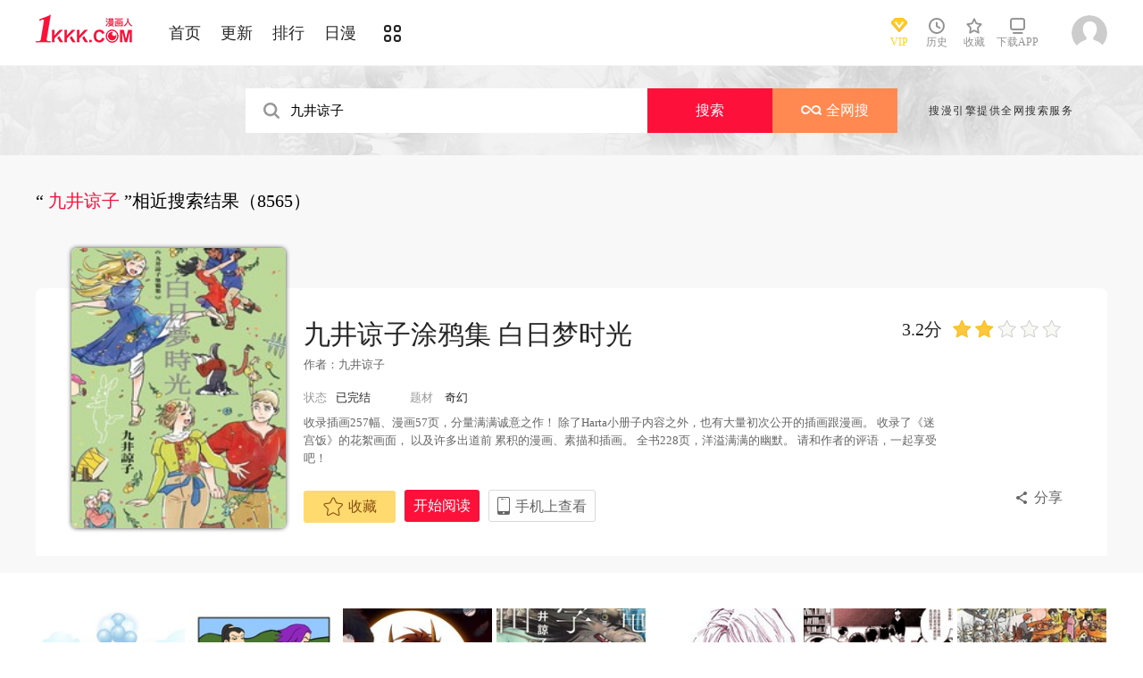

--- FILE ---
content_type: text/html; charset=utf-8
request_url: https://www.1kkk.com/search?title=%E4%B9%9D%E4%BA%95%E8%B0%85%E5%AD%90&language=1&f=2
body_size: 16449
content:
<!DOCTYPE html PUBLIC "-//W3C//DTD XHTML 1.0 Transitional//EN" "http://www.w3.org/TR/xhtml1/DTD/xhtml1-transitional.dtd">
<html xmlns="http://www.w3.org/1999/xhtml">
<head>
       <meta http-equiv="Content-Type" content="text/html; charset=utf-8" />
    <title>九井谅子漫画_漫画搜索_极速漫画</title>
    <meta content="极速漫画是漫画搜索、在线漫画为一体的平台，同时提供多得多在线阅读、我们将会为您提供最新最全的九井谅子漫画。" name="Description" />
    <meta content="九井谅子,九井谅子漫画,在线漫画" name="keywords" />
    <meta content="极速漫画:好漫画,为看漫画的人而生、1kkk.com" name="Author" />
    <!--[if lt IE 9]>
            <script src="https://css122us.cdndm5.com/v202508200911/blue/js/html5shiv.min.js"></script>
    <script src="https://css122us.cdndm5.com/v202508200911/blue/js/respond.min.js"></script>
    <![endif]-->
    <link rel="stylesheet" href="https://css122us.cdndm5.com/v202508200911/blue/css/style.css">
    <link rel="stylesheet" href="https://css122us.cdndm5.com/v202508200911/blue/css/userinfo-vendor.css">
    <link rel="stylesheet" href="https://css122us.cdndm5.com/v202508200911/blue/css/dm5_style.css" />
    <link rel="stylesheet" href="https://css122us.cdndm5.com/v202508200911/blue/css/account.css" />
    <link rel="shortcut icon" href="https://css122us.cdndm5.com/v202508200911/blue/images/1kkk.ico" />
    <script src="https://css122us.cdndm5.com/v202508200911/blue/js/vendor.js"></script>
    <script src="https://css122us.cdndm5.com/v202508200911/blue/js/search.js"></script>
    <script src="https://css122us.cdndm5.com/v202508200911/blue/js/login.js"></script>
    <script src="https://css122us.cdndm5.com/v202508200911/blue/js/scripts.js"></script>
    <script src="https://css122us.cdndm5.com/v202508200911/blue/js/jquery.cookie.js"></script>
    <script src="https://css122us.cdndm5.com/v202508200911/blue/js/comics-dm5v3.js"></script>
    <script src="https://css122us.cdndm5.com/v202508200911/blue/js/comm.js"></script>
    <script type="text/javascript">
        var isVip = false;    </script>
</head>
<body class="white">
    <!-- 页面头部 -->
    <header  class="header container-fluid ">
        <div class="container">
            <!-- 左侧logo -->
            <a href="/">
                <img class="header-logo" src="https://css122us.cdndm5.com/v202508200911/blue/images/header-logo.png" />
            </a>
            <!-- 左侧菜单标题 -->
            <ul class="header-title">
                <li><a href="/" >首页</a></li>
                <li><a href="/manhua-new/" >更新</a></li>
                <li><a href="/manhua-rank/" >排行</a></li>
                <li><a href="/manhua-jp/"  >日漫</a></li>
                <li><a href="/manhua-list/" ><i class="icon icon-cat" style="font-size:19px;vertical-align: sub;"></i></a></li>
            </ul>
            <!-- 搜索栏 -->
            <div class="header-search">
            </div>
            <!-- 右侧菜单选项 -->
            <ul class="header-bar" >
                <li class="vip">
                    <a href="/vipindex/" >
                        <div class="header-vip"></div>
                        <p>VIP</p>
                    </a>
                </li>
                <li class="hover">
                    <a href="/comichistory/" data-isload="0" onmouseover="getreadhistorys(this)"target="_blank">
                        <i class="icon icon-clock"></i>
                        <p>历史</p>
                    </a>
                    <div class="hover-list">
                        <div class="block">
                            <p class="title">我看过的<a href="javascript:removereads(0);">清除记录</a></p>
                            <p class="login-title">登录后可同步云端阅读历史<a href="/login/" class="red">点击登录</a></p>
                            <ul>
                            </ul>
                            <a href="/comichistory/" class="bottom">全部历史(0)</a>
                        </div>
                        <div class="block">
                            <img src="https://css122us.cdndm5.com/v202508200911/blue/images/readhistory-empty.png" />
                        </div>
                    </div>
                </li>
                <li class="hover">
                    <a href="/bookmarker/" data-isload="0" target="_blank">
                        <i class="icon icon-fav"></i>
                        <p>收藏</p>
                        <span class="red-sign"></span>
                    </a>
                </li>
                <li class="download">
                    <a href="/download/">
                        <i class="icon icon-down"></i>
                        <p>下载APP</p>
                    </a>
                </li>
            </ul>
            <!-- 登录头像 -->
            <div class="header_login hover">
                <a href="javascript:void(0);" class="js_header_login_btn">
                <img data-isload="0" class="header-avatar" src="https://css122us.cdndm5.com/blue/images/mrtx.gif" ></a>
            </div>
        </div>
    </header>
    <div style="position: fixed;height: 100%;width: 100%;left: 0;top: 0;background-color: rgba(0,0,0,0.5);z-index:9999999999;display: none;" id="lb-win">
        <div class="lb-win-con" style="position:absolute;width: 100%;height: 100%;top: 0;left: 0;">
            <img src="https://css122us.cdndm5.com/v202508200911/blue/images/1kkk_gift1.png" style="position: absolute;width: 100%;bottom: 0;left: 0;" onerror="$('#lb-win').hide();$('body').css('overflow', 'auto');" />
            <a href="javascript:void(0);" onclick="$('#lb-win').hide();$('body').css('overflow', 'auto');"><img src="https://css122us.cdndm5.com/v202508200911/blue/images/top-lb-cross-pc.png" style="position: absolute;width: 3%;bottom: 0;right: 8.4%;margin-bottom: 36.2%;" /></a>
        </div>
    </div>
    <script type="text/javascript">
        function resizeLbWin(w, h){            if(window.innerHeight/window.innerWidth<h/w){                $('.lb-win-con').css('width', w*window.innerHeight/h + 'px');                $('.lb-win-con').css('left', (window.innerWidth-w*window.innerHeight/h)/2 + 'px');            }            else{                $('.lb-win-con').css('width', '100%');                $('.lb-win-con').css('left', '0px');            }        }        resizeLbWin(1440, 600);        $(window).resize(function(){            resizeLbWin(1440, 600);        });    </script>
    <div class="new-search-banner">
        <div class="container">
            <div class="new-search-input-form">
                <input id="txtKeywords" type="search" placeholder="山海逆战" data-default="山海逆战" value="九井谅子" autocomplete="off" />
                <a id="btnSearch" class="new-search-input-form-btn-1" href="/search?title=九井谅子&language=1" target="_self" title="搜索">搜索</a>
                <a id="btnSoman" class="new-search-input-form-btn-2" href="https://www.hisoman.com/search.html?keyword=九井谅子" target="soman"><img src="https://css122us.cdndm5.com/v202508200911/blue/images/soman.png" class="new-search-btn-logo" title="全网搜" />全网搜</a>
                <div class="new-search-list" style="display:none;">
                </div>
            </div>
            <p class="new-search-font">搜漫引擎提供全网搜索服务</p>
        </div>
    </div>
<link rel="stylesheet" href="https://css122us.cdndm5.com/v202508200911/blue/css/share.css">
<section class="container-fluid bg-gray" style="overflow: visible;">
    <div class="container" style="overflow: visible;">
        <section class="box container pb20 overflow-Show">
            <header class="box-header">
                <h1>
                    <span class='small'>
                        “<span class='color-main'>
九井谅子                        </span>”相近搜索结果（8565）                    </span>
                </h1>
            </header>
            <div class="box-body">
                <section class="mt70">
                    <div class="banner_detail_form">
                        <div class="cover">
                            <img src="https://mhfm6us.cdndm5.com/93/92840/20251106130503_180x240_21.jpg">
                        </div>
                        <div class="info">
                            <p class="title">
                                <a href="/manhua92840/" title="九井谅子涂鸦集 白日梦时光" style="color: #252525;">九井谅子涂鸦集 白日梦时光</a>
                                <span class="right">
                                    <span class="score">3.2分</span>
                                    <span class="star active"></span>
                                    <span class="star active"></span>
                                    <span class="star"></span>
                                    <span class="star"></span>
                                    <span class="star"></span>
                                </span>
                            </p>
                            <p class="subtitle">
                                作者：<a href="/search?title=%e4%b9%9d%e4%ba%95%e8%b0%85%e5%ad%90&language=1&f=2" target="_blank">九井谅子</a>&nbsp;&nbsp;                            </p>
                            <p class="tip">
                                <span class="block">状态<span>已完结</span></span>
                                <span class="block">
                                    题材                                    <a href="/manhua-qihuan/"><span>奇幻</span></a>
                                </span>
                            </p>
                            <p class="content">
                                收录插画257幅、漫画57页，分量满满诚意之作！
除了Harta小册子内容之外，也有大量初次公开的插画跟漫画。
收录了《迷宫饭》的花絮画面，
以及许多出道前
累积的漫画、素描和插画。
全书228页，洋溢满满的幽默。
请和作者的评语，一起享受吧！                            </p>
                            <div class="bottom" style="position:relative;">
                                <a href="javascript:void(0);" onclick="SetBookmarker(0, 92840, 0, 0)" class="btn-1 btn_collection" id="btn_collection92840" mid="92840" ><i class="icon icon-fav2"></i>收藏</a>
                                <a href="/other1714930/" title="全一卷" onclick="GetFirstChapterUrl(92840,this)" class="btn-2">开始阅读</a>
                                <a href="#" class="btn-3">
                                    手机上查看                                    <span class="code">
                                        <img src="https://css122us.cdndm5.com/v202508200911/blue/images/manhua_pc_code_1.png">
                                        <p>扫码在手机上阅读</p>
                                    </span>
                                </a>
                                <a id="share" href="javascript:void(0);" class="btn-4" onclick="$('#shareForm').toggle();">分享</a>
                                <span id="shareForm" class="shareDetail">
                                    <a href="http://service.weibo.com/share/share.php?url=http%3a%2f%2fwww.dm5.com%2fmanhua92840%2f&title=%e4%b9%9d%e4%ba%95%e8%b0%85%e5%ad%90%e6%b6%82%e9%b8%a6%e9%9b%86+%e7%99%bd%e6%97%a5%e6%a2%a6%e6%97%b6%e5%85%89|%e6%94%b6%e5%bd%95%e6%8f%92%e7%94%bb257%e5%b9%85%e3%80%81%e6%bc%ab%e7%94%bb57%e9%a1%b5%ef%bc%8c%e5%88%86%e9%87%8f%e6%bb%a1%e6%bb%a1%e8%af%9a...&pic=https://css122us.cdndm5.com/blue/img/nopic.jpg" target="_blank"><img src="http://css122us.cdndm5.com/v202508200911/blue/images/new/detail_share_1.png" alt="微博"></a>
                                    <a href="javascript:$('.weixin_div').show();$('.mask').show();"><img src="http://css122us.cdndm5.com/v202508200911/blue/images/new/detail_share_2.png" alt="微信"></a>
                                    <a href="http://connect.qq.com/widget/shareqq/index.html?url=http%3a%2f%2fwww.dm5.com%2fmanhua92840%2f&title=%e4%b9%9d%e4%ba%95%e8%b0%85%e5%ad%90%e6%b6%82%e9%b8%a6%e9%9b%86+%e7%99%bd%e6%97%a5%e6%a2%a6%e6%97%b6%e5%85%89&summary=%e6%94%b6%e5%bd%95%e6%8f%92%e7%94%bb257%e5%b9%85%e3%80%81%e6%bc%ab%e7%94%bb57%e9%a1%b5%ef%bc%8c%e5%88%86%e9%87%8f%e6%bb%a1%e6%bb%a1%e8%af%9a...&pics=https://css122us.cdndm5.com/blue/img/nopic.jpg" target="_blank"><img src="http://css122us.cdndm5.com/v202508200911/blue/images/new/detail_share_3.png" alt="QQ"></a>
                                    <a href="http://www.douban.com/recommend/?url=http%3a%2f%2fwww.dm5.com%2fmanhua92840%2f&title=%e4%b9%9d%e4%ba%95%e8%b0%85%e5%ad%90%e6%b6%82%e9%b8%a6%e9%9b%86+%e7%99%bd%e6%97%a5%e6%a2%a6%e6%97%b6%e5%85%89" target="_blank"><img src="http://css122us.cdndm5.com/v202508200911/blue/images/new/detail_share_4.png" alt="豆瓣"></a>
                                    <span></span>
                                    <em></em>
                                </span>
                            </div>
                        </div>
                    </div>
                </section>
            </div>
            <footer></footer>
        </section>
    </div>
</section>
<section class="box container  pb40 overflow-Show ">
    <div class="box-body">
        <ul class="mh-list col7">
            <li>
                <div class="mh-item">
                    <p class="mh-cover "                       style="background-image: url(https://mhfm4us.cdndm5.com/25/24389/20160705150543_180x240.jpg)">
                    </p>
                    <div class="mh-item-detali">
                        <h2 class="title">
                            <a href="/manhua24389/" title="原谅">原谅</a>
                        </h2>
                        <p class="zl">
                            <span>评分:</span><span class="mh-star-line star-3"></span>
                        </p>
                        <p class="chapter" style="white-space:nowrap;overflow:hidden;text-overflow:ellipsis;">
                            <span>完结</span><a href="/t317614/" title="原谅 第1回" target="_blank">第1回 </a>
                        </p>
                    </div>
                    <div class="mh-tip-wrap">
                        <div class="mh-item-tip">
                            <a href="/manhua24389/" title="原谅">
                                <p class="mh-cover tip"                                   style="background-image: url(https://mhfm4us.cdndm5.com/25/24389/20160705150543_180x240.jpg)">
                                </p>
                            </a>
                            <div class="mh-item-tip-detali">
                                <h2 class="title">
                                    <a href="/manhua24389/" title="原谅">原谅</a>
                                    <span class="mh-star star-3"></span>
                                </h2>
                                <p class="author">
                                    <span>作者：</span><span>
<a href="/search?title=%e4%bd%9a%e5%90%8d&language=1&f=2" target="_blank">佚名</a>                                    </span>
                                </p>
                                <p class="chapter" style="white-space:nowrap;overflow:hidden;text-overflow:ellipsis;">
                                    <span>完结</span><a href="/t317614/" title="原谅 第1回" target="_blank">第1回 </a>
                                </p>
                                <div class="desc">
                                    欢迎观看原谅漫画                                </div>
                                <p>
                                    <a class="btn" href="/t317614/" title="原谅 第1回" onclick="GetFirstChapterUrl(24389, this)">开始阅读</a>
                                </p>
                            </div>
                        </div>
                    </div>
                </div>
            </li>
            <li>
                <div class="mh-item">
                    <p class="mh-cover "                       style="background-image: url(https://mhfm8us.cdndm5.com/27/26000/20160714163723_180x240.jpg)">
                    </p>
                    <div class="mh-item-detali">
                        <h2 class="title">
                            <a href="/manhua26000/" title="见谅">见谅</a>
                        </h2>
                        <p class="zl">
                            <span>评分:</span><span class="mh-star-line star-3"></span>
                        </p>
                        <p class="chapter" style="white-space:nowrap;overflow:hidden;text-overflow:ellipsis;">
                            <span>完结</span><a href="/t335857/" title="见谅 第1回" target="_blank">第1回 </a>
                        </p>
                    </div>
                    <div class="mh-tip-wrap">
                        <div class="mh-item-tip">
                            <a href="/manhua26000/" title="见谅">
                                <p class="mh-cover tip"                                   style="background-image: url(https://mhfm8us.cdndm5.com/27/26000/20160714163723_180x240.jpg)">
                                </p>
                            </a>
                            <div class="mh-item-tip-detali">
                                <h2 class="title">
                                    <a href="/manhua26000/" title="见谅">见谅</a>
                                    <span class="mh-star star-3"></span>
                                </h2>
                                <p class="author">
                                    <span>作者：</span><span>
<a href="/search?title=%e4%bd%9a%e5%90%8d&language=1&f=2" target="_blank">佚名</a>                                    </span>
                                </p>
                                <p class="chapter" style="white-space:nowrap;overflow:hidden;text-overflow:ellipsis;">
                                    <span>完结</span><a href="/t335857/" title="见谅 第1回" target="_blank">第1回 </a>
                                </p>
                                <div class="desc">
                                    欢迎观看见谅漫画                                </div>
                                <p>
                                    <a class="btn" href="/t335857/" title="见谅 第1回" onclick="GetFirstChapterUrl(26000, this)">开始阅读</a>
                                </p>
                            </div>
                        </div>
                    </div>
                </div>
            </li>
            <li>
                <div class="mh-item">
                    <p class="mh-cover "                       style="background-image: url(https://mhfm3us.cdndm5.com/53/52272/20190815141531_180x240_19.jpg)">
                    </p>
                    <div class="mh-item-detali">
                        <h2 class="title">
                            <a href="/manhua52272/" title="龙之九子">龙之九子</a>
                        </h2>
                        <p class="zl">
                            <span>评分:</span><span class="mh-star-line star-3"></span>
                        </p>
                        <p class="chapter" style="white-space:nowrap;overflow:hidden;text-overflow:ellipsis;">
                            <span>最新</span><a href="/t932495/" title="龙之九子 第最终 回" target="_blank">第最终 回 </a>
                        </p>
                    </div>
                    <div class="mh-tip-wrap">
                        <div class="mh-item-tip">
                            <a href="/manhua52272/" title="龙之九子">
                                <p class="mh-cover tip"                                   style="background-image: url(https://mhfm4us.cdndm5.com/53/52272/20190815141603_480x369_52.jpg)">
                                </p>
                            </a>
                            <div class="mh-item-tip-detali">
                                <h2 class="title">
                                    <a href="/manhua52272/" title="龙之九子">龙之九子</a>
                                    <span class="mh-star star-3"></span>
                                </h2>
                                <p class="author">
                                    <span>作者：</span><span>
<a href="/search?title=%e6%bc%ab%e7%94%bb%e6%98%9f%e7%a9%ba%e7%a4%be&language=1&f=2" target="_blank">漫画星空社</a>                                    </span>
                                </p>
                                <p class="chapter" style="white-space:nowrap;overflow:hidden;text-overflow:ellipsis;">
                                    <span>最新</span><a href="/t932495/" title="龙之九子 第最终 回" target="_blank">第最终 回 </a>
                                </p>
                                <div class="desc">
                                    【独家/每周五更新】一场天争之乱，诸神退败，龙王被囚，龙...                                </div>
                                <p>
                                    <a class="btn" href="/t932495/" title="龙之九子 第最终 回" onclick="GetFirstChapterUrl(52272, this)">开始阅读</a>
                                </p>
                            </div>
                        </div>
                    </div>
                </div>
            </li>
            <li>
                <div class="mh-item">
                    <p class="mh-cover "                       style="background-image: url(https://mhfm6us.cdndm5.com/17/16588/16588_b.jpg)">
                    </p>
                    <div class="mh-item-detali">
                        <h2 class="title">
                            <a href="/manhua16588/" title="龙的学校在山上">龙的学校在山上</a>
                        </h2>
                        <p class="zl">
                            <span>评分:</span><span class="mh-star-line star-3"></span>
                        </p>
                        <p class="chapter" style="white-space:nowrap;overflow:hidden;text-overflow:ellipsis;">
                            <span>完结</span><a href="/vol1-178398/" title="龙的学校在山上 第1卷" target="_blank">第1卷 </a>
                        </p>
                    </div>
                    <div class="mh-tip-wrap">
                        <div class="mh-item-tip">
                            <a href="/manhua16588/" title="龙的学校在山上">
                                <p class="mh-cover tip"                                   style="background-image: url(https://mhfm6us.cdndm5.com/17/16588/16588_b.jpg)">
                                </p>
                            </a>
                            <div class="mh-item-tip-detali">
                                <h2 class="title">
                                    <a href="/manhua16588/" title="龙的学校在山上">龙的学校在山上</a>
                                    <span class="mh-star star-3"></span>
                                </h2>
                                <p class="author">
                                    <span>作者：</span><span>
<a href="/search?title=%e4%b9%9d%e4%ba%95%e8%b0%85%e5%ad%90&language=1&f=2" target="_blank">九井谅子</a>                                    </span>
                                </p>
                                <p class="chapter" style="white-space:nowrap;overflow:hidden;text-overflow:ellipsis;">
                                    <span>完结</span><a href="/vol1-178398/" title="龙的学校在山上 第1卷" target="_blank">第1卷 </a>
                                </p>
                                <div class="desc">
                                    龙的学校在山上漫画 ，九井谅子短篇合集，包含10个短篇。                                </div>
                                <p>
                                    <a class="btn" href="/vol1-178398/" title="龙的学校在山上 第1卷" onclick="GetFirstChapterUrl(16588, this)">开始阅读</a>
                                </p>
                            </div>
                        </div>
                    </div>
                </div>
            </li>
            <li>
                <div class="mh-item">
                    <p class="mh-cover "                       style="background-image: url(https://mhfm9us.cdndm5.com/49/48263/20190228103920_180x240_13.jpg)">
                    </p>
                    <div class="mh-item-detali">
                        <h2 class="title">
                            <a href="/manhua48263/" title="UORIR">UORIR</a>
                        </h2>
                        <p class="zl">
                            <span>评分:</span><span class="mh-star-line star-3"></span>
                        </p>
                        <p class="chapter" style="white-space:nowrap;overflow:hidden;text-overflow:ellipsis;">
                            <span>最新</span><a href="/other879913/" title="沙撒路加" target="_blank">沙撒路加 </a>
                        </p>
                    </div>
                    <div class="mh-tip-wrap">
                        <div class="mh-item-tip">
                            <a href="/manhua48263/" title="UORIR">
                                <p class="mh-cover tip"                                   style="background-image: url(https://mhfm9us.cdndm5.com/49/48263/20190228104259_480x369_30.jpg)">
                                </p>
                            </a>
                            <div class="mh-item-tip-detali">
                                <h2 class="title">
                                    <a href="/manhua48263/" title="UORIR">UORIR</a>
                                    <span class="mh-star star-3"></span>
                                </h2>
                                <p class="author">
                                    <span>作者：</span><span>
<a href="/search?title=%e4%b9%9d%e4%ba%95%e8%b0%85%e5%ad%90+&language=1&f=2" target="_blank">九井谅子 </a>                                    </span>
                                </p>
                                <p class="chapter" style="white-space:nowrap;overflow:hidden;text-overflow:ellipsis;">
                                    <span>最新</span><a href="/other879913/" title="沙撒路加" target="_blank">沙撒路加 </a>
                                </p>
                                <div class="desc">
                                    UORIR是《迷宫饭》作者九井谅子于2008年至2012年在个人网站...                                </div>
                                <p>
                                    <a class="btn" href="/other879913/" title="沙撒路加" onclick="GetFirstChapterUrl(48263, this)">开始阅读</a>
                                </p>
                            </div>
                        </div>
                    </div>
                </div>
            </li>
            <li>
                <div class="mh-item">
                    <p class="mh-cover "                       style="background-image: url(https://mhfm9us.cdndm5.com/63/62857/20200912103332_180x240_23.jpg)">
                    </p>
                    <div class="mh-item-detali">
                        <h2 class="title">
                            <a href="/manhua62857/" title="孩子们">孩子们</a>
                        </h2>
                        <p class="zl">
                            <span>评分:</span><span class="mh-star-line star-3"></span>
                        </p>
                        <p class="chapter" style="white-space:nowrap;overflow:hidden;text-overflow:ellipsis;">
                            <span>完结</span><a href="/ch1-1056302/" title="孩子们 第1话" target="_blank">第1话 </a>
                        </p>
                    </div>
                    <div class="mh-tip-wrap">
                        <div class="mh-item-tip">
                            <a href="/manhua62857/" title="孩子们">
                                <p class="mh-cover tip"                                   style="background-image: url(https://mhfm9us.cdndm5.com/63/62857/20200912103419_480x369_74.jpg)">
                                </p>
                            </a>
                            <div class="mh-item-tip-detali">
                                <h2 class="title">
                                    <a href="/manhua62857/" title="孩子们">孩子们</a>
                                    <span class="mh-star star-3"></span>
                                </h2>
                                <p class="author">
                                    <span>作者：</span><span>
<a href="/search?title=%e4%b9%9d%e4%ba%95%e8%b0%85%e5%ad%90&language=1&f=2" target="_blank">九井谅子</a>                                    </span>
                                </p>
                                <p class="chapter" style="white-space:nowrap;overflow:hidden;text-overflow:ellipsis;">
                                    <span>完结</span><a href="/ch1-1056302/" title="孩子们 第1话" target="_blank">第1话 </a>
                                </p>
                                <div class="desc">
                                    九井老师的小短篇                                </div>
                                <p>
                                    <a class="btn" href="/ch1-1056302/" title="孩子们 第1话" onclick="GetFirstChapterUrl(62857, this)">开始阅读</a>
                                </p>
                            </div>
                        </div>
                    </div>
                </div>
            </li>
            <li>
                <div class="mh-item">
                    <p class="mh-cover "                       style="background-image: url(https://mhfm3us.cdndm5.com/17/16810/20150129155114_180x240_30.jpg)">
                    </p>
                    <div class="mh-item-detali">
                        <h2 class="title">
                            <a href="/manhua16810/" title="抽屉里的温室箱">抽屉里的温室箱</a>
                        </h2>
                        <p class="zl">
                            <span>评分:</span><span class="mh-star-line star-3"></span>
                        </p>
                        <p class="chapter" style="white-space:nowrap;overflow:hidden;text-overflow:ellipsis;">
                            <span>完结</span><a href="/other199175/" title="未来人" target="_blank">未来人 </a>
                        </p>
                    </div>
                    <div class="mh-tip-wrap">
                        <div class="mh-item-tip">
                            <a href="/manhua16810/" title="抽屉里的温室箱">
                                <p class="mh-cover tip"                                   style="background-image: url(https://mhfm3us.cdndm5.com/17/16810/20160823140857_480x369_82.jpg)">
                                </p>
                            </a>
                            <div class="mh-item-tip-detali">
                                <h2 class="title">
                                    <a href="/manhua16810/" title="抽屉里的温室箱">抽屉里的温室箱</a>
                                    <span class="mh-star star-3"></span>
                                </h2>
                                <p class="author">
                                    <span>作者：</span><span>
<a href="/search?title=%e4%b9%9d%e4%ba%95%e8%b0%85%e5%ad%90&language=1&f=2" target="_blank">九井谅子</a>                                    </span>
                                </p>
                                <p class="chapter" style="white-space:nowrap;overflow:hidden;text-overflow:ellipsis;">
                                    <span>完结</span><a href="/other199175/" title="未来人" target="_blank">未来人 </a>
                                </p>
                                <div class="desc">
                                    抽屉里的温室箱漫画 ，2014漫画大奖 提名作品 之一，九井老...                                </div>
                                <p>
                                    <a class="btn" href="/other199175/" title="未来人" onclick="GetFirstChapterUrl(16810, this)">开始阅读</a>
                                </p>
                            </div>
                        </div>
                    </div>
                </div>
            </li>
            <li>
                <div class="mh-item">
                    <p class="mh-cover "                       style="background-image: url(https://mhfm3us.cdndm5.com/15/14173/20180905224340_180x240_21.jpg)">
                    </p>
                    <div class="mh-item-detali">
                        <h2 class="title">
                            <a href="/manhua14173/" title="龙的可爱七子">龙的可爱七子</a>
                        </h2>
                        <p class="zl">
                            <span>评分:</span><span class="mh-star-line star-3"></span>
                        </p>
                        <p class="chapter" style="white-space:nowrap;overflow:hidden;text-overflow:ellipsis;">
                            <span>完结</span><a href="/other1159682/" title="番外篇" target="_blank">番外篇 </a>
                        </p>
                    </div>
                    <div class="mh-tip-wrap">
                        <div class="mh-item-tip">
                            <a href="/manhua14173/" title="龙的可爱七子">
                                <p class="mh-cover tip"                                   style="background-image: url(https://mhfm5us.cdndm5.com/15/14173/20180905224417_480x369_71.jpg)">
                                </p>
                            </a>
                            <div class="mh-item-tip-detali">
                                <h2 class="title">
                                    <a href="/manhua14173/" title="龙的可爱七子">龙的可爱七子</a>
                                    <span class="mh-star star-3"></span>
                                </h2>
                                <p class="author">
                                    <span>作者：</span><span>
<a href="/search?title=%e4%b9%9d%e4%ba%95%e8%b0%85%e5%ad%90&language=1&f=2" target="_blank">九井谅子</a>                                    </span>
                                </p>
                                <p class="chapter" style="white-space:nowrap;overflow:hidden;text-overflow:ellipsis;">
                                    <span>完结</span><a href="/other1159682/" title="番外篇" target="_blank">番外篇 </a>
                                </p>
                                <div class="desc">
                                    龙的可爱七子漫画 ，你从未看到过的故事现在开始、现在开始...                                </div>
                                <p>
                                    <a class="btn" href="/other1159682/" title="番外篇" onclick="GetFirstChapterUrl(14173, this)">开始阅读</a>
                                </p>
                            </div>
                        </div>
                    </div>
                </div>
            </li>
            <li>
                <div class="mh-item">
                    <p class="mh-cover "                       style="background-image: url(https://mhfm6us.cdndm5.com/15/14671/14671_b.jpg)">
                    </p>
                    <div class="mh-item-detali">
                        <h2 class="title">
                            <a href="/manhua14671/" title="抽屉中的温室箱">抽屉中的温室箱</a>
                        </h2>
                        <p class="zl">
                            <span>评分:</span><span class="mh-star-line star-3"></span>
                        </p>
                        <p class="chapter" style="white-space:nowrap;overflow:hidden;text-overflow:ellipsis;">
                            <span>完结</span><a href="/ch4-152751/" title="抽屉中的温室箱 第4话" target="_blank">第4话 想要变得更可爱</a>
                        </p>
                    </div>
                    <div class="mh-tip-wrap">
                        <div class="mh-item-tip">
                            <a href="/manhua14671/" title="抽屉中的温室箱">
                                <p class="mh-cover tip"                                   style="background-image: url(https://mhfm6us.cdndm5.com/15/14671/14671_b.jpg)">
                                </p>
                            </a>
                            <div class="mh-item-tip-detali">
                                <h2 class="title">
                                    <a href="/manhua14671/" title="抽屉中的温室箱">抽屉中的温室箱</a>
                                    <span class="mh-star star-3"></span>
                                </h2>
                                <p class="author">
                                    <span>作者：</span><span>
<a href="/search?title=%e4%b9%9d%e4%ba%95%e8%b0%85%e5%ad%90&language=1&f=2" target="_blank">九井谅子</a>                                    </span>
                                </p>
                                <p class="chapter" style="white-space:nowrap;overflow:hidden;text-overflow:ellipsis;">
                                    <span>完结</span><a href="/ch4-152751/" title="抽屉中的温室箱 第4话" target="_blank">第4话 想要变得更可爱</a>
                                </p>
                                <div class="desc">
                                    2014漫画大奖 提名作品 之一，九井老师的短篇集。                                </div>
                                <p>
                                    <a class="btn" href="/ch4-152751/" title="抽屉中的温室箱 第4话" onclick="GetFirstChapterUrl(14671, this)">开始阅读</a>
                                </p>
                            </div>
                        </div>
                    </div>
                </div>
            </li>
            <li>
                <div class="mh-item">
                    <p class="mh-cover "                       style="background-image: url(https://mhfm9us.cdndm5.com/16/15616/20181128204120_180x240_22.jpg)">
                    </p>
                    <div class="mh-item-detali">
                        <h2 class="title">
                            <a href="/manhua15616/" title="迷宫饭">迷宫饭</a>
                        </h2>
                        <p class="zl">
                            <span>评分:</span><span class="mh-star-line star-4"></span>
                        </p>
                        <p class="chapter" style="white-space:nowrap;overflow:hidden;text-overflow:ellipsis;">
                            <span>完结</span><a href="/ch97-1447490/" title="迷宫饭 第97话" target="_blank">第97话 </a>
                        </p>
                    </div>
                    <div class="mh-tip-wrap">
                        <div class="mh-item-tip">
                            <a href="/manhua15616/" title="迷宫饭">
                                <p class="mh-cover tip"                                   style="background-image: url(https://mhfm6us.cdndm5.com/16/15616/20181128204144_480x369_75.jpg)">
                                </p>
                            </a>
                            <div class="mh-item-tip-detali">
                                <h2 class="title">
                                    <a href="/manhua15616/" title="迷宫饭">迷宫饭</a>
                                    <span class="mh-star star-4"></span>
                                </h2>
                                <p class="author">
                                    <span>作者：</span><span>
<a href="/search?title=%e4%b9%9d%e4%ba%95%e8%b0%85%e5%ad%90&language=1&f=2" target="_blank">九井谅子</a>                                    </span>
                                </p>
                                <p class="chapter" style="white-space:nowrap;overflow:hidden;text-overflow:ellipsis;">
                                    <span>完结</span><a href="/ch97-1447490/" title="迷宫饭 第97话" target="_blank">第97话 </a>
                                </p>
                                <div class="desc">
                                    将地下城的魔物全部做成美食吧！跨世纪的美食冒险漫画于此...                                </div>
                                <p>
                                    <a class="btn" href="/ch97-1447490/" title="迷宫饭 第97话" onclick="GetFirstChapterUrl(15616, this)">开始阅读</a>
                                </p>
                            </div>
                        </div>
                    </div>
                </div>
            </li>
            <li>
                <div class="mh-item">
                    <p class="mh-cover "                       style="background-image: url(https://mhfm4us.cdndm5.com/33/32045/20171125185923_180x240_22.jpg)">
                    </p>
                    <div class="mh-item-detali">
                        <h2 class="title">
                            <a href="/manhua32045/" title="九十九">九十九</a>
                        </h2>
                        <p class="zl">
                            <span>评分:</span><span class="mh-star-line star-3"></span>
                        </p>
                        <p class="chapter" style="white-space:nowrap;overflow:hidden;text-overflow:ellipsis;">
                            <span>完结</span><a href="/vol1-558577/" title="九十九 第1卷" target="_blank">第1卷 </a>
                        </p>
                    </div>
                    <div class="mh-tip-wrap">
                        <div class="mh-item-tip">
                            <a href="/manhua32045/" title="九十九">
                                <p class="mh-cover tip"                                   style="background-image: url(https://mhfm7us.cdndm5.com/33/32045/20171125190011_480x369_77.jpg)">
                                </p>
                            </a>
                            <div class="mh-item-tip-detali">
                                <h2 class="title">
                                    <a href="/manhua32045/" title="九十九">九十九</a>
                                    <span class="mh-star star-3"></span>
                                </h2>
                                <p class="author">
                                    <span>作者：</span><span>
<a href="/search?title=%e7%90%a5%e7%8b%97%e3%83%8f%e3%83%a4%e3%83%86&language=1&f=2" target="_blank">琥狗ハヤテ</a>                                    </span>
                                </p>
                                <p class="chapter" style="white-space:nowrap;overflow:hidden;text-overflow:ellipsis;">
                                    <span>完结</span><a href="/vol1-558577/" title="九十九 第1卷" target="_blank">第1卷 </a>
                                </p>
                                <div class="desc">
                                    本书由：“海淀吴彦祖”扫图。据说在人的寿命只有五十年的...                                </div>
                                <p>
                                    <a class="btn" href="/vol1-558577/" title="九十九 第1卷" onclick="GetFirstChapterUrl(32045, this)">开始阅读</a>
                                </p>
                            </div>
                        </div>
                    </div>
                </div>
            </li>
            <li>
                <div class="mh-item">
                    <p class="mh-cover "                       style="background-image: url(https://mhfm9us.cdndm5.com/23/22078/20160302110131_180x240_36.jpg)">
                    </p>
                    <div class="mh-item-detali">
                        <h2 class="title">
                            <a href="/manhua22078/" title="难以原谅">难以原谅</a>
                        </h2>
                        <p class="zl">
                            <span>评分:</span><span class="mh-star-line star-3"></span>
                        </p>
                        <p class="chapter" style="white-space:nowrap;overflow:hidden;text-overflow:ellipsis;">
                            <span>完结</span><a href="/ch1-241439/" title="难以原谅 第1话" target="_blank">第1话 </a>
                        </p>
                    </div>
                    <div class="mh-tip-wrap">
                        <div class="mh-item-tip">
                            <a href="/manhua22078/" title="难以原谅">
                                <p class="mh-cover tip"                                   style="background-image: url(https://mhfm7us.cdndm5.com/23/22078/20160302110304_480x369_96.jpg)">
                                </p>
                            </a>
                            <div class="mh-item-tip-detali">
                                <h2 class="title">
                                    <a href="/manhua22078/" title="难以原谅">难以原谅</a>
                                    <span class="mh-star star-3"></span>
                                </h2>
                                <p class="author">
                                    <span>作者：</span><span>
<a href="/search?title=%e4%bd%9a%e5%90%8d&language=1&f=2" target="_blank">佚名</a>                                    </span>
                                </p>
                                <p class="chapter" style="white-space:nowrap;overflow:hidden;text-overflow:ellipsis;">
                                    <span>完结</span><a href="/ch1-241439/" title="难以原谅 第1话" target="_blank">第1话 </a>
                                </p>
                                <div class="desc">
                                    东方同人漫画，难以原谅                                </div>
                                <p>
                                    <a class="btn" href="/ch1-241439/" title="难以原谅 第1话" onclick="GetFirstChapterUrl(22078, this)">开始阅读</a>
                                </p>
                            </div>
                        </div>
                    </div>
                </div>
            </li>
            <li>
                <div class="mh-item">
                    <p class="mh-cover "                       style="background-image: url(https://mhfm9us.cdndm5.com/33/32528/20161008181321_180x240.jpg)">
                    </p>
                    <div class="mh-item-detali">
                        <h2 class="title">
                            <a href="/manhua32528/" title="原谅我吧">原谅我吧</a>
                        </h2>
                        <p class="zl">
                            <span>评分:</span><span class="mh-star-line star-3"></span>
                        </p>
                        <p class="chapter" style="white-space:nowrap;overflow:hidden;text-overflow:ellipsis;">
                            <span>完结</span><a href="/t414517/" title="原谅我吧 第1回" target="_blank">第1回 </a>
                        </p>
                    </div>
                    <div class="mh-tip-wrap">
                        <div class="mh-item-tip">
                            <a href="/manhua32528/" title="原谅我吧">
                                <p class="mh-cover tip"                                   style="background-image: url(https://mhfm9us.cdndm5.com/33/32528/20161008181321_180x240.jpg)">
                                </p>
                            </a>
                            <div class="mh-item-tip-detali">
                                <h2 class="title">
                                    <a href="/manhua32528/" title="原谅我吧">原谅我吧</a>
                                    <span class="mh-star star-3"></span>
                                </h2>
                                <p class="author">
                                    <span>作者：</span><span>
<a href="/search?title=%e4%bd%9a%e5%90%8d&language=1&f=2" target="_blank">佚名</a>                                    </span>
                                </p>
                                <p class="chapter" style="white-space:nowrap;overflow:hidden;text-overflow:ellipsis;">
                                    <span>完结</span><a href="/t414517/" title="原谅我吧 第1回" target="_blank">第1回 </a>
                                </p>
                                <div class="desc">
                                    欢迎观看原谅我吧漫画                                </div>
                                <p>
                                    <a class="btn" href="/t414517/" title="原谅我吧 第1回" onclick="GetFirstChapterUrl(32528, this)">开始阅读</a>
                                </p>
                            </div>
                        </div>
                    </div>
                </div>
            </li>
            <li>
                <div class="mh-item">
                    <p class="mh-cover "                       style="background-image: url(https://mhfm6us.cdndm5.com/88/87242/20241127140638_180x240_15.jpg)">
                    </p>
                    <div class="mh-item-detali">
                        <h2 class="title">
                            <a href="/manhua87242/" title="谅与美琴">谅与美琴</a>
                        </h2>
                        <p class="zl">
                            <span>评分:</span><span class="mh-star-line star-3"></span>
                        </p>
                        <p class="chapter" style="white-space:nowrap;overflow:hidden;text-overflow:ellipsis;">
                            <span>最新</span><a href="/other1580474/" title="推特杂图" target="_blank">推特杂图 </a>
                        </p>
                    </div>
                    <div class="mh-tip-wrap">
                        <div class="mh-item-tip">
                            <a href="/manhua87242/" title="谅与美琴">
                                <p class="mh-cover tip"                                   style="background-image: url(https://mhfm5us.cdndm5.com/88/87242/20241127140700_480x369_47.jpg)">
                                </p>
                            </a>
                            <div class="mh-item-tip-detali">
                                <h2 class="title">
                                    <a href="/manhua87242/" title="谅与美琴">谅与美琴</a>
                                    <span class="mh-star star-3"></span>
                                </h2>
                                <p class="author">
                                    <span>作者：</span><span>
<a href="/search?title=%e3%81%a4%e3%81%8d%e3%81%ae%e3%81%8a%e3%81%be%e3%82%81&language=1&f=2" target="_blank">つきのおまめ</a>                                    </span>
                                </p>
                                <p class="chapter" style="white-space:nowrap;overflow:hidden;text-overflow:ellipsis;">
                                    <span>最新</span><a href="/other1580474/" title="推特杂图" target="_blank">推特杂图 </a>
                                </p>
                                <div class="desc">
                                    兄×妹，禁断爱情故事。                                </div>
                                <p>
                                    <a class="btn" href="/other1580474/" title="推特杂图" onclick="GetFirstChapterUrl(87242, this)">开始阅读</a>
                                </p>
                            </div>
                        </div>
                    </div>
                </div>
            </li>
            <li>
                <div class="mh-item">
                    <p class="mh-cover "                       style="background-image: url(https://mhfm5us.cdndm5.com/36/35410/20170305232853_180x240_21.jpg)">
                    </p>
                    <div class="mh-item-detali">
                        <h2 class="title">
                            <a href="/manhua35410/" title="9nine 九个 九日 九色">9nine 九个 九日 九色</a>
                        </h2>
                        <p class="zl">
                            <span>评分:</span><span class="mh-star-line star-3"></span>
                        </p>
                        <p class="chapter" style="white-space:nowrap;overflow:hidden;text-overflow:ellipsis;">
                            <span>最新</span><a href="/ch5-482030/" title="9nine 九个 九日 九色 第5话" target="_blank">第5话 </a>
                        </p>
                    </div>
                    <div class="mh-tip-wrap">
                        <div class="mh-item-tip">
                            <a href="/manhua35410/" title="9nine 九个 九日 九色">
                                <p class="mh-cover tip"                                   style="background-image: url(https://mhfm8us.cdndm5.com/36/35410/20170305232940_480x369_64.jpg)">
                                </p>
                            </a>
                            <div class="mh-item-tip-detali">
                                <h2 class="title">
                                    <a href="/manhua35410/" title="9nine 九个 九日 九色">9nine 九个 九日 九色</a>
                                    <span class="mh-star star-3"></span>
                                </h2>
                                <p class="author">
                                    <span>作者：</span><span>
<a href="/search?title=%e4%bd%9a%e5%90%8d&language=1&f=2" target="_blank">佚名</a>                                    </span>
                                </p>
                                <p class="chapter" style="white-space:nowrap;overflow:hidden;text-overflow:ellipsis;">
                                    <span>最新</span><a href="/ch5-482030/" title="9nine 九个 九日 九色 第5话" target="_blank">第5话 </a>
                                </p>
                                <div class="desc">
                                    9nine 九个 九日 九色，第一章，九条都宣传四格漫画 ，同名...                                </div>
                                <p>
                                    <a class="btn" href="/ch5-482030/" title="9nine 九个 九日 九色 第5话" onclick="GetFirstChapterUrl(35410, this)">开始阅读</a>
                                </p>
                            </div>
                        </div>
                    </div>
                </div>
            </li>
            <li>
                <div class="mh-item">
                    <p class="mh-cover "                       style="background-image: url(https://mhfm7us.cdndm5.com/73/72863/20211023141753_180x240_21.jpg)">
                    </p>
                    <div class="mh-item-detali">
                        <h2 class="title">
                            <a href="/manhua72863/" title="九十九奇谭">九十九奇谭</a>
                        </h2>
                        <p class="zl">
                            <span>评分:</span><span class="mh-star-line star-3"></span>
                        </p>
                        <p class="chapter" style="white-space:nowrap;overflow:hidden;text-overflow:ellipsis;">
                            <span>完结</span><a href="/ch1-1198425/" title="九十九奇谭 第1话" target="_blank">第1话 </a>
                        </p>
                    </div>
                    <div class="mh-tip-wrap">
                        <div class="mh-item-tip">
                            <a href="/manhua72863/" title="九十九奇谭">
                                <p class="mh-cover tip"                                   style="background-image: url(https://mhfm7us.cdndm5.com/73/72863/20211023141815_480x369_61.jpg)">
                                </p>
                            </a>
                            <div class="mh-item-tip-detali">
                                <h2 class="title">
                                    <a href="/manhua72863/" title="九十九奇谭">九十九奇谭</a>
                                    <span class="mh-star star-3"></span>
                                </h2>
                                <p class="author">
                                    <span>作者：</span><span>
<a href="/search?title=%e9%a3%b4%e7%9f%b3&language=1&f=2" target="_blank">飴石</a>                                    </span>
                                </p>
                                <p class="chapter" style="white-space:nowrap;overflow:hidden;text-overflow:ellipsis;">
                                    <span>完结</span><a href="/ch1-1198425/" title="九十九奇谭 第1话" target="_blank">第1话 </a>
                                </p>
                                <div class="desc">
                                    欢迎观看飴石的漫画九十九奇谭                                </div>
                                <p>
                                    <a class="btn" href="/ch1-1198425/" title="九十九奇谭 第1话" onclick="GetFirstChapterUrl(72863, this)">开始阅读</a>
                                </p>
                            </div>
                        </div>
                    </div>
                </div>
            </li>
            <li>
                <div class="mh-item">
                    <p class="mh-cover "                       style="background-image: url(https://mhfm8us.cdndm5.com/31/30700/20160725132436_180x240.jpg)">
                    </p>
                    <div class="mh-item-detali">
                        <h2 class="title">
                            <a href="/manhua30700/" title="初恋九九难">初恋九九难</a>
                        </h2>
                        <p class="zl">
                            <span>评分:</span><span class="mh-star-line star-2"></span>
                        </p>
                        <p class="chapter" style="white-space:nowrap;overflow:hidden;text-overflow:ellipsis;">
                            <span>完结</span><a href="/t393386/" title="初恋九九难 第1回" target="_blank">第1回 </a>
                        </p>
                    </div>
                    <div class="mh-tip-wrap">
                        <div class="mh-item-tip">
                            <a href="/manhua30700/" title="初恋九九难">
                                <p class="mh-cover tip"                                   style="background-image: url(https://mhfm8us.cdndm5.com/31/30700/20160725132436_180x240.jpg)">
                                </p>
                            </a>
                            <div class="mh-item-tip-detali">
                                <h2 class="title">
                                    <a href="/manhua30700/" title="初恋九九难">初恋九九难</a>
                                    <span class="mh-star star-2"></span>
                                </h2>
                                <p class="author">
                                    <span>作者：</span><span>
<a href="/search?title=%e4%bd%9a%e5%90%8d&language=1&f=2" target="_blank">佚名</a>                                    </span>
                                </p>
                                <p class="chapter" style="white-space:nowrap;overflow:hidden;text-overflow:ellipsis;">
                                    <span>完结</span><a href="/t393386/" title="初恋九九难 第1回" target="_blank">第1回 </a>
                                </p>
                                <div class="desc">
                                    欢迎观看初恋九九难漫画                                </div>
                                <p>
                                    <a class="btn" href="/t393386/" title="初恋九九难 第1回" onclick="GetFirstChapterUrl(30700, this)">开始阅读</a>
                                </p>
                            </div>
                        </div>
                    </div>
                </div>
            </li>
            <li>
                <div class="mh-item">
                    <p class="mh-cover "                       style="background-image: url(https://mhfm2us.cdndm5.com/11/10208/10208_b.jpg)">
                    </p>
                    <div class="mh-item-detali">
                        <h2 class="title">
                            <a href="/manhua10208/" title="八百X九十九">八百X九十九</a>
                        </h2>
                        <p class="zl">
                            <span>评分:</span><span class="mh-star-line star-3"></span>
                        </p>
                        <p class="chapter" style="white-space:nowrap;overflow:hidden;text-overflow:ellipsis;">
                            <span>最新</span><a href="/ch2-115097/" title="八百X九十九 第2话" target="_blank">第2话 容器与盾</a>
                        </p>
                    </div>
                    <div class="mh-tip-wrap">
                        <div class="mh-item-tip">
                            <a href="/manhua10208/" title="八百X九十九">
                                <p class="mh-cover tip"                                   style="background-image: url(https://mhfm2us.cdndm5.com/11/10208/10208_b.jpg)">
                                </p>
                            </a>
                            <div class="mh-item-tip-detali">
                                <h2 class="title">
                                    <a href="/manhua10208/" title="八百X九十九">八百X九十九</a>
                                    <span class="mh-star star-3"></span>
                                </h2>
                                <p class="author">
                                    <span>作者：</span><span>
<a href="/search?title=%e9%93%83%e6%9c%a8%e5%b0%8f%e6%b3%a2&language=1&f=2" target="_blank">铃木小波</a>                                    </span>
                                </p>
                                <p class="chapter" style="white-space:nowrap;overflow:hidden;text-overflow:ellipsis;">
                                    <span>最新</span><a href="/ch2-115097/" title="八百X九十九 第2话" target="_blank">第2话 容器与盾</a>
                                </p>
                                <div class="desc">
                                    八百X九十九漫画 ，铃木小波的新作，一个传说，长生不老是...                                </div>
                                <p>
                                    <a class="btn" href="/ch2-115097/" title="八百X九十九 第2话" onclick="GetFirstChapterUrl(10208, this)">开始阅读</a>
                                </p>
                            </div>
                        </div>
                    </div>
                </div>
            </li>
            <li>
                <div class="mh-item">
                    <p class="mh-cover "                       style="background-image: url(https://mhfm6us.cdndm5.com/22/21464/20160109152937_180x240_19.jpg)">
                    </p>
                    <div class="mh-item-detali">
                        <h2 class="title">
                            <a href="/manhua21464/" title="九九舰队少女">九九舰队少女</a>
                        </h2>
                        <p class="zl">
                            <span>评分:</span><span class="mh-star-line star-3"></span>
                        </p>
                        <p class="chapter" style="white-space:nowrap;overflow:hidden;text-overflow:ellipsis;">
                            <span>完结</span><a href="/other232671/" title="后记 没有的时候的故事" target="_blank">后记 没有的时候的故事 </a>
                        </p>
                    </div>
                    <div class="mh-tip-wrap">
                        <div class="mh-item-tip">
                            <a href="/manhua21464/" title="九九舰队少女">
                                <p class="mh-cover tip"                                   style="background-image: url(https://mhfm9us.cdndm5.com/22/21464/20160109153050_480x369_52.jpg)">
                                </p>
                            </a>
                            <div class="mh-item-tip-detali">
                                <h2 class="title">
                                    <a href="/manhua21464/" title="九九舰队少女">九九舰队少女</a>
                                    <span class="mh-star star-3"></span>
                                </h2>
                                <p class="author">
                                    <span>作者：</span><span>
<a href="/search?title=%e5%b7%9d%e7%a7%91+&language=1&f=2" target="_blank">川科 </a>                                    </span>
                                </p>
                                <p class="chapter" style="white-space:nowrap;overflow:hidden;text-overflow:ellipsis;">
                                    <span>完结</span><a href="/other232671/" title="后记 没有的时候的故事" target="_blank">后记 没有的时候的故事 </a>
                                </p>
                                <div class="desc">
                                    九九舰队少女漫画 ，99级对于她们意味着什么                                </div>
                                <p>
                                    <a class="btn" href="/other232671/" title="后记 没有的时候的故事" onclick="GetFirstChapterUrl(21464, this)">开始阅读</a>
                                </p>
                            </div>
                        </div>
                    </div>
                </div>
            </li>
            <li>
                <div class="mh-item">
                    <p class="mh-cover "                       style="background-image: url(https://mhfm6us.cdndm5.com/19/18024/20150409083942_180x240_39.jpg)">
                    </p>
                    <div class="mh-item-detali">
                        <h2 class="title">
                            <a href="/manhua18024/" title="九十九的满月">九十九的满月</a>
                        </h2>
                        <p class="zl">
                            <span>评分:</span><span class="mh-star-line star-3"></span>
                        </p>
                        <p class="chapter" style="white-space:nowrap;overflow:hidden;text-overflow:ellipsis;">
                            <span>最新</span><a href="/ch4-224264/" title="九十九的满月 第4话" target="_blank">第4话 夜幕</a>
                        </p>
                    </div>
                    <div class="mh-tip-wrap">
                        <div class="mh-item-tip">
                            <a href="/manhua18024/" title="九十九的满月">
                                <p class="mh-cover tip"                                   style="background-image: url(https://mhfm5us.cdndm5.com/19/18024/20160223091929_480x369_76.jpg)">
                                </p>
                            </a>
                            <div class="mh-item-tip-detali">
                                <h2 class="title">
                                    <a href="/manhua18024/" title="九十九的满月">九十九的满月</a>
                                    <span class="mh-star star-3"></span>
                                </h2>
                                <p class="author">
                                    <span>作者：</span><span>
<a href="/search?title=%e5%b0%8f%e9%9b%a8%e5%a4%a7%e8%b1%86+&language=1&f=2" target="_blank">小雨大豆 </a>                                    </span>
                                </p>
                                <p class="chapter" style="white-space:nowrap;overflow:hidden;text-overflow:ellipsis;">
                                    <span>最新</span><a href="/ch4-224264/" title="九十九的满月 第4话" target="_blank">第4话 夜幕</a>
                                </p>
                                <div class="desc">
                                    九十九的满月漫画 ，这个妖怪居住的世界，令人窒息般的美丽...                                </div>
                                <p>
                                    <a class="btn" href="/ch4-224264/" title="九十九的满月 第4话" onclick="GetFirstChapterUrl(18024, this)">开始阅读</a>
                                </p>
                            </div>
                        </div>
                    </div>
                </div>
            </li>
            <li>
                <div class="mh-item">
                    <p class="mh-cover "                       style="background-image: url(https://mhfm7us.cdndm5.com/19/18130/20150416150618_180x240_18.jpg)">
                    </p>
                    <div class="mh-item-detali">
                        <h2 class="title">
                            <a href="/manhua18130/" title="九十九的诡计">九十九的诡计</a>
                        </h2>
                        <p class="zl">
                            <span>评分:</span><span class="mh-star-line star-3"></span>
                        </p>
                        <p class="chapter" style="white-space:nowrap;overflow:hidden;text-overflow:ellipsis;">
                            <span>最新</span><a href="/ch3-204711/" title="九十九的诡计 第3话" target="_blank">第3话 </a>
                        </p>
                    </div>
                    <div class="mh-tip-wrap">
                        <div class="mh-item-tip">
                            <a href="/manhua18130/" title="九十九的诡计">
                                <p class="mh-cover tip"                                   style="background-image: url(https://mhfm7us.cdndm5.com/19/18130/20150416150618_180x240_18.jpg)">
                                </p>
                            </a>
                            <div class="mh-item-tip-detali">
                                <h2 class="title">
                                    <a href="/manhua18130/" title="九十九的诡计">九十九的诡计</a>
                                    <span class="mh-star star-3"></span>
                                </h2>
                                <p class="author">
                                    <span>作者：</span><span>
<a href="/search?title=%e6%9d%be%e5%8e%9f%e5%88%9a+&language=1&f=2" target="_blank">松原刚 </a>                                    </span>
                                </p>
                                <p class="chapter" style="white-space:nowrap;overflow:hidden;text-overflow:ellipsis;">
                                    <span>最新</span><a href="/ch3-204711/" title="九十九的诡计 第3话" target="_blank">第3话 </a>
                                </p>
                                <div class="desc">
                                    九十九的诡计漫画 ，羞涩的少年九十九悟有着一个身为伟大魔...                                </div>
                                <p>
                                    <a class="btn" href="/ch3-204711/" title="九十九的诡计 第3话" onclick="GetFirstChapterUrl(18130, this)">开始阅读</a>
                                </p>
                            </div>
                        </div>
                    </div>
                </div>
            </li>
        </ul>
    </div>
    <footer>
        <div class="page-pagination pull-right mt20">
            <ul>
                <li><a href="/search?title=%e4%b9%9d%e4%ba%95%e8%b0%85%e5%ad%90&language=1&page=1" class="active">1</a></li>
                <li><a href="/search?title=%e4%b9%9d%e4%ba%95%e8%b0%85%e5%ad%90&language=1&page=2" >2</a></li>
                <li><a href="/search?title=%e4%b9%9d%e4%ba%95%e8%b0%85%e5%ad%90&language=1&page=3" >3</a></li>
                <li><a href="/search?title=%e4%b9%9d%e4%ba%95%e8%b0%85%e5%ad%90&language=1&page=4" >4</a></li>
                <li><a href="/search?title=%e4%b9%9d%e4%ba%95%e8%b0%85%e5%ad%90&language=1&page=5" >5</a></li>
                <li><a href="/search?title=%e4%b9%9d%e4%ba%95%e8%b0%85%e5%ad%90&language=1&page=6" >6</a></li>
                <li><a href="/search?title=%e4%b9%9d%e4%ba%95%e8%b0%85%e5%ad%90&language=1&page=7" >7</a></li>
                <li><a href="/search?title=%e4%b9%9d%e4%ba%95%e8%b0%85%e5%ad%90&language=1&page=8" >8</a></li>
                <li><a href="/search?title=%e4%b9%9d%e4%ba%95%e8%b0%85%e5%ad%90&language=1&page=9" >9</a></li>
                <li><a href="/search?title=%e4%b9%9d%e4%ba%95%e8%b0%85%e5%ad%90&language=1&page=10" >10</a></li>
                <li><a href="/search?title=%e4%b9%9d%e4%ba%95%e8%b0%85%e5%ad%90&language=1&page=2"> > </a></li>
            </ul>
        </div>
    </footer>
</section>
<!--微信分享-->
<div class="mask"></div>
<div class="weixin_div">
    <img class="weixin_bak" src="http://css122us.cdndm5.com/v202508200911/blue/images/new/weixin.png">
    <img class="weixin_code" src="/qrc.ashx?codetext=http%3a%2f%2fwww.dm5.com%2fmanhua92840%2f" width="155" height="151">
    <a href="javascript:$('.weixin_div').hide();$('.mask').hide();"><img class="weixin_cross" src="http://css122us.cdndm5.com/v202508200911/blue/images/new/weixin_cross.png"></a>
</div>
<ul class="index-right-float bottom">
    <!--<li><a href="javascript:void(0);" class="index-side-code"><img class="index-float-code" src="https://css122us.cdndm5.com/v202508200911/blue/images/manhua_pc_code_1.png"></a></li>-->
    <li><a href="javascript:void(0);" class="index-side-code" onclick="$('.index-float-code').removeClass('show');"><div class="index-float-code " style="width: 130px;height: auto;"><img src="https://css122us.cdndm5.com/v202508200911/blue/images/manhua_pc_code_2.png" style="width: 100%;"><p style="font-size: 12px;margin-top: 5px;color: #989898;">扫码下载APP</p></div></a></li>
    <li><a href="http://i.manben.com" target="_blank">上传<br>漫画</a></li>
    <li><a href="javascript:slide();" class="index-right-float-top"></a></li>
</ul>
<section class="modal-wrap" style="display: none;background-color:rgba(0,0,0,.75)">
    <div class="modal">
        <div class="modal-body login-modal" style="width:460px;padding:20px 30px;">
            <span class="close"><i class="icon icon-close"></i></span>
            <h1>登录</h1>
            <div class="account-login-form">
                <div class="form-wrap">
                    <p class="tip color-main"></p>
                    <p><input name="txt_name" type="text" autocomplete="off" value="" placeholder="您的手机号／邮箱／用户名" onblur="$(this).css({outlineWidth: 5, outlineColor: '#93b5ec'});"></p>
                    <p style="margin-bottom:15px;"><input name="txt_password" type="password" autocomplete="off" value="" placeholder="密码" onblur="$(this).css({outlineWidth: 5, outlineColor: '#93b5ec'});"></p>
                    <p class="verify">
                        <div style="width:400px;padding:0;overflow:hidden;margin-bottom:10px;font-size:14px;display:block;">
                            <div style="color:#555;height:16px;line-height:16px;margin:0 1px 8px;position:relative">
                                <label style="font-size:14px;opacity:1;position:absolute;transform:translate(0px, 0px);transition:all 0.25s ease-out 0s;vertical-align:baseline">请点击下方图片，旋转至正确方向</label>
                                <a class="rotate-refresh" style="background-position: 0% -76px;cursor:pointer;position:absolute;right:0;top:0;color:#1a66b3;text-decoration:none">换一组</a>
                            </div>
                            <div class="rotate-background" style="cursor:pointer;float:left; background-position: 0px 0px;background-repeat:no-repeat;margin:0 1px 0;height:76px;width:76px;display:block;">
                                <input type="hidden" value="0" />
                            </div>
                            <div class="rotate-background" style="cursor:pointer;float:left; background-position: -76px 0px;background-repeat:no-repeat;margin:0 1px 0;height:76px;width:76px;display:block;">
                                <input type="hidden" value="0" />
                            </div>
                            <div class="rotate-background" style="cursor:pointer;float:left; background-position: -152px 0px;background-repeat:no-repeat;margin:0 1px 0;height:76px;width:76px;display:block;">
                                <input type="hidden" value="0" />
                            </div>
                            <div class="rotate-background" style="cursor:pointer;float:left; background-position: -228px 0px;background-repeat:no-repeat;margin:0 1px 0;height:76px;width:76px;display:block;">
                                <input type="hidden" value="0" />
                            </div>
                        </div>
                        <input type="hidden" name="txt_code"  />
                    </p>
                    <p style="font-size:12px;color:#2e2d2d;margin-top:15px;">登录即代表您同意<a href="/serviceprotocol/" target="_blank" style="color:#2c58ff;">用户协议</a>和<a href="/yhxz-ysxy/" target="_blank" style="color:#2c58ff;">隐私政策</a></p>
                    <p>
                        <button id="btnLogin" class="button">立即登录</button>
                    </p>
                    <p class="options">
                        <label><input name="remember" type="checkbox" value="1">自动登录</label>
                        <span class="find-pwd"><a href="/back/">忘记密码？</a></span>
                        <span class="tabs-link pull-right"><a class="" href="/register/" target="_blank">去注册</a></span>
                    </p>
                </div>
                <dl class="three" style="display:none">
                    <dt>其他账号登录</dt>
                    <dd><span><img src="https://css122us.cdndm5.com/v202508200911/blue/images/account-icon-facebook.png" alt=""></span></dd>
                    <dd><span><img src="https://css122us.cdndm5.com/v202508200911/blue/images/account-icon-vk.png" alt=""></span></dd>
                    <dd><span><img src="https://css122us.cdndm5.com/v202508200911/blue/images/account-icon-ok.png" alt=""></span></dd>
                    <dd><span><img src="https://css122us.cdndm5.com/v202508200911/blue/images/account-icon-instagram.png" alt=""></span></dd>
                    <dd><span><img src="https://css122us.cdndm5.com/v202508200911/blue/images/account-icon-twitter.png" alt=""></span></dd>
                    <dd><span><img src="https://css122us.cdndm5.com/v202508200911/blue/images/account-icon-rss.png" alt=""></span></dd>
                </dl>
            </div>
        </div>
    </div>
</section>
<footer class="footer container-fluid">
    <section class="container">
        <div class="footer-left">
            <p class="footer-logo">
                <a href="/">
                    <img src="https://css122us.cdndm5.com/v202508200911/blue/images/logo-big.png" alt="">
                </a>
            </p>
            <p class="link">
                <span><a href="/about/" target="_blank">关于我们</a></span>
                <span><a href="/help/" target="_blank">建议与投诉</a></span>
                <span><a href="/mianze/" target="_blank">版权声明</a></span>
            </p>
            <p>
                Copyright (C) 2010-2022 www.1kkk.com 极速漫画  All rights reserved            </p>
            <p>
            </p>
        </div>
        <div class="footer-rigth">
            <ul class="qrcode-list">
                <li>
                    <img width="100" height="100" src="https://css122us.cdndm5.com/v202508200911/blue/images/down-qrcode-2.png" alt="">
                    <span>手机APP</span>
                </li>
                <li>
                    <img width="100" height="100" src="https://css122us.cdndm5.com/v202508200911/blue/images/weibo.png" alt="">
                    <span>新浪微博</span>
                </li>
            </ul>
        </div>
    </section>
</footer>
<div class="alertTop_1" style="display: none;"><p id="alertTop_1"></p></div>
<div style="display:none">
    <!--1kkk-->
<script type="text/javascript">
        (function () {
            var ga = document.createElement('script'); ga.type = 'text/javascript'; ga.async = true;
            ga.src =('https:' == document.location.protocol ? 'https://' : 'http://') + "w.cnzz.com/c.php?id=30046992";
            var s = document.getElementsByTagName('script')[0]; s.parentNode.insertBefore(ga, s);
        })();//1277928721
    </script><script>
var _hmt = _hmt || [];
(function() {
  var hm = document.createElement("script");
  hm.src = "//hm.baidu.com/hm.js?6af026a39d2db2af4afc3c7ab99931bd";
  var s = document.getElementsByTagName("script")[0]; 
  s.parentNode.insertBefore(hm, s);
})();
</script>
<!-- Google tag (gtag.js) -->
<script async src="https://www.googletagmanager.com/gtag/js?id=G-QW5EWMYDB8"></script>
<script>
  window.dataLayer = window.dataLayer || [];
  function gtag(){dataLayer.push(arguments);}
  gtag('js', new Date());

  gtag('config', 'G-QW5EWMYDB8');
</script><script type="text/javascript"> 
(function () {
    var ga = document.createElement('script');
    ga.type = 'text/javascript';
    ga.async = true;
    ga.src = ('https:' == document.location.protocol ? 'https://' : 'http://')+"w.cnzz.com/c.php?id=1278515270";
    var s = document.getElementsByTagName('script')[0];
    s.parentNode.insertBefore(ga, s);
    })();//1277928813
        </script><script>
var _hmt = _hmt || [];
(function() {
  var hm = document.createElement("script");
  hm.src = "//hm.baidu.com/hm.js?38d52992016a5d6805574bb33ba7718b";
  var s = document.getElementsByTagName("script")[0]; 
  s.parentNode.insertBefore(hm, s);
})();
</script><script type="text/javascript">
var doubtfuluid=0;
        (function () {
            var ga = document.createElement('script'); ga.type = 'text/javascript'; ga.async = true;
            ga.src ='https://css122us.cdndm5.com/v202508200911/blue/js/u-fp.min.js';
            var s = document.getElementsByTagName('script')[0]; s.parentNode.insertBefore(ga, s);
        })();
    </script></div>
</body>
</html>
<script src="https://css122us.cdndm5.com/v202508200911/blue/js/comm.js"></script>
<script type="text/javascript">
    $(function () {        $("body").click(function (event) {            if (event.target.id != "shareForm" && event.target.id != "share") {                $("#shareForm").hide();            }        });    });</script>


--- FILE ---
content_type: text/html; charset=utf-8
request_url: https://www.1kkk.com/search?title=%E4%B9%9D%E4%BA%95%E8%B0%85%E5%AD%90&language=1&f=2/userdata.ashx?tp=20&action=doubtful&n_dl=9.9&n_et=4g&n_rtt=0&n_sd=false&fp=801e366b91f667b259786f3ccafe0df1c6e8a403eed0b6488b4348a78e37d4bd&cr=1280x720&l=en-US@posix&tz=+00&to=0&uk=487fd3e8-8a84-4a49-af4d-fdec1b503b58&uId=0
body_size: 17194
content:
<!DOCTYPE html PUBLIC "-//W3C//DTD XHTML 1.0 Transitional//EN" "http://www.w3.org/TR/xhtml1/DTD/xhtml1-transitional.dtd">
<html xmlns="http://www.w3.org/1999/xhtml">
<head>
       <meta http-equiv="Content-Type" content="text/html; charset=utf-8" />
    <title>九井谅子漫画_漫画搜索_极速漫画</title>
    <meta content="极速漫画是漫画搜索、在线漫画为一体的平台，同时提供多得多在线阅读、我们将会为您提供最新最全的九井谅子漫画。" name="Description" />
    <meta content="九井谅子,九井谅子漫画,在线漫画" name="keywords" />
    <meta content="极速漫画:好漫画,为看漫画的人而生、1kkk.com" name="Author" />
    <!--[if lt IE 9]>
            <script src="https://css122us.cdndm5.com/v202508200911/blue/js/html5shiv.min.js"></script>
    <script src="https://css122us.cdndm5.com/v202508200911/blue/js/respond.min.js"></script>
    <![endif]-->
    <link rel="stylesheet" href="https://css122us.cdndm5.com/v202508200911/blue/css/style.css">
    <link rel="stylesheet" href="https://css122us.cdndm5.com/v202508200911/blue/css/userinfo-vendor.css">
    <link rel="stylesheet" href="https://css122us.cdndm5.com/v202508200911/blue/css/dm5_style.css" />
    <link rel="stylesheet" href="https://css122us.cdndm5.com/v202508200911/blue/css/account.css" />
    <link rel="shortcut icon" href="https://css122us.cdndm5.com/v202508200911/blue/images/1kkk.ico" />
    <script src="https://css122us.cdndm5.com/v202508200911/blue/js/vendor.js"></script>
    <script src="https://css122us.cdndm5.com/v202508200911/blue/js/search.js"></script>
    <script src="https://css122us.cdndm5.com/v202508200911/blue/js/login.js"></script>
    <script src="https://css122us.cdndm5.com/v202508200911/blue/js/scripts.js"></script>
    <script src="https://css122us.cdndm5.com/v202508200911/blue/js/jquery.cookie.js"></script>
    <script src="https://css122us.cdndm5.com/v202508200911/blue/js/comics-dm5v3.js"></script>
    <script src="https://css122us.cdndm5.com/v202508200911/blue/js/comm.js"></script>
    <script type="text/javascript">
        var isVip = false;    </script>
</head>
<body class="white">
    <!-- 页面头部 -->
    <header  class="header container-fluid ">
        <div class="container">
            <!-- 左侧logo -->
            <a href="/">
                <img class="header-logo" src="https://css122us.cdndm5.com/v202508200911/blue/images/header-logo.png" />
            </a>
            <!-- 左侧菜单标题 -->
            <ul class="header-title">
                <li><a href="/" >首页</a></li>
                <li><a href="/manhua-new/" >更新</a></li>
                <li><a href="/manhua-rank/" >排行</a></li>
                <li><a href="/manhua-jp/"  >日漫</a></li>
                <li><a href="/manhua-list/" ><i class="icon icon-cat" style="font-size:19px;vertical-align: sub;"></i></a></li>
            </ul>
            <!-- 搜索栏 -->
            <div class="header-search">
            </div>
            <!-- 右侧菜单选项 -->
            <ul class="header-bar" >
                <li class="vip">
                    <a href="/vipindex/" >
                        <div class="header-vip"></div>
                        <p>VIP</p>
                    </a>
                </li>
                <li class="hover">
                    <a href="/comichistory/" data-isload="0" onmouseover="getreadhistorys(this)"target="_blank">
                        <i class="icon icon-clock"></i>
                        <p>历史</p>
                    </a>
                    <div class="hover-list">
                        <div class="block">
                            <p class="title">我看过的<a href="javascript:removereads(0);">清除记录</a></p>
                            <p class="login-title">登录后可同步云端阅读历史<a href="/login/" class="red">点击登录</a></p>
                            <ul>
                            </ul>
                            <a href="/comichistory/" class="bottom">全部历史(0)</a>
                        </div>
                        <div class="block">
                            <img src="https://css122us.cdndm5.com/v202508200911/blue/images/readhistory-empty.png" />
                        </div>
                    </div>
                </li>
                <li class="hover">
                    <a href="/bookmarker/" data-isload="0" target="_blank">
                        <i class="icon icon-fav"></i>
                        <p>收藏</p>
                        <span class="red-sign"></span>
                    </a>
                </li>
                <li class="download">
                    <a href="/download/">
                        <i class="icon icon-down"></i>
                        <p>下载APP</p>
                    </a>
                </li>
            </ul>
            <!-- 登录头像 -->
            <div class="header_login hover">
                <a href="javascript:void(0);" class="js_header_login_btn">
                <img data-isload="0" class="header-avatar" src="https://css122us.cdndm5.com/blue/images/mrtx.gif" ></a>
            </div>
        </div>
    </header>
    <div style="position: fixed;height: 100%;width: 100%;left: 0;top: 0;background-color: rgba(0,0,0,0.5);z-index:9999999999;display: none;" id="lb-win">
        <div class="lb-win-con" style="position:absolute;width: 100%;height: 100%;top: 0;left: 0;">
            <img src="https://css122us.cdndm5.com/v202508200911/blue/images/1kkk_gift1.png" style="position: absolute;width: 100%;bottom: 0;left: 0;" onerror="$('#lb-win').hide();$('body').css('overflow', 'auto');" />
            <a href="javascript:void(0);" onclick="$('#lb-win').hide();$('body').css('overflow', 'auto');"><img src="https://css122us.cdndm5.com/v202508200911/blue/images/top-lb-cross-pc.png" style="position: absolute;width: 3%;bottom: 0;right: 8.4%;margin-bottom: 36.2%;" /></a>
        </div>
    </div>
    <script type="text/javascript">
        function resizeLbWin(w, h){            if(window.innerHeight/window.innerWidth<h/w){                $('.lb-win-con').css('width', w*window.innerHeight/h + 'px');                $('.lb-win-con').css('left', (window.innerWidth-w*window.innerHeight/h)/2 + 'px');            }            else{                $('.lb-win-con').css('width', '100%');                $('.lb-win-con').css('left', '0px');            }        }        resizeLbWin(1440, 600);        $(window).resize(function(){            resizeLbWin(1440, 600);        });    </script>
    <div class="new-search-banner">
        <div class="container">
            <div class="new-search-input-form">
                <input id="txtKeywords" type="search" placeholder="山海逆战" data-default="山海逆战" value="九井谅子" autocomplete="off" />
                <a id="btnSearch" class="new-search-input-form-btn-1" href="/search?title=九井谅子&language=1" target="_self" title="搜索">搜索</a>
                <a id="btnSoman" class="new-search-input-form-btn-2" href="https://www.hisoman.com/search.html?keyword=九井谅子" target="soman"><img src="https://css122us.cdndm5.com/v202508200911/blue/images/soman.png" class="new-search-btn-logo" title="全网搜" />全网搜</a>
                <div class="new-search-list" style="display:none;">
                </div>
            </div>
            <p class="new-search-font">搜漫引擎提供全网搜索服务</p>
        </div>
    </div>
<link rel="stylesheet" href="https://css122us.cdndm5.com/v202508200911/blue/css/share.css">
<section class="container-fluid bg-gray" style="overflow: visible;">
    <div class="container" style="overflow: visible;">
        <section class="box container pb20 overflow-Show">
            <header class="box-header">
                <h1>
                    <span class='small'>
                        “<span class='color-main'>
九井谅子                        </span>”相近搜索结果（8565）                    </span>
                </h1>
            </header>
            <div class="box-body">
                <section class="mt70">
                    <div class="banner_detail_form">
                        <div class="cover">
                            <img src="https://mhfm6us.cdndm5.com/93/92840/20251106130503_180x240_21.jpg">
                        </div>
                        <div class="info">
                            <p class="title">
                                <a href="/manhua92840/" title="九井谅子涂鸦集 白日梦时光" style="color: #252525;">九井谅子涂鸦集 白日梦时光</a>
                                <span class="right">
                                    <span class="score">3.2分</span>
                                    <span class="star active"></span>
                                    <span class="star active"></span>
                                    <span class="star"></span>
                                    <span class="star"></span>
                                    <span class="star"></span>
                                </span>
                            </p>
                            <p class="subtitle">
                                作者：<a href="/search?title=%e4%b9%9d%e4%ba%95%e8%b0%85%e5%ad%90&language=1&f=2" target="_blank">九井谅子</a>&nbsp;&nbsp;                            </p>
                            <p class="tip">
                                <span class="block">状态<span>已完结</span></span>
                                <span class="block">
                                    题材                                    <a href="/manhua-qihuan/"><span>奇幻</span></a>
                                </span>
                            </p>
                            <p class="content">
                                收录插画257幅、漫画57页，分量满满诚意之作！
除了Harta小册子内容之外，也有大量初次公开的插画跟漫画。
收录了《迷宫饭》的花絮画面，
以及许多出道前
累积的漫画、素描和插画。
全书228页，洋溢满满的幽默。
请和作者的评语，一起享受吧！                            </p>
                            <div class="bottom" style="position:relative;">
                                <a href="javascript:void(0);" onclick="SetBookmarker(0, 92840, 0, 0)" class="btn-1 btn_collection" id="btn_collection92840" mid="92840" ><i class="icon icon-fav2"></i>收藏</a>
                                <a href="/other1714930/" title="全一卷" onclick="GetFirstChapterUrl(92840,this)" class="btn-2">开始阅读</a>
                                <a href="#" class="btn-3">
                                    手机上查看                                    <span class="code">
                                        <img src="https://css122us.cdndm5.com/v202508200911/blue/images/manhua_pc_code_1.png">
                                        <p>扫码在手机上阅读</p>
                                    </span>
                                </a>
                                <a id="share" href="javascript:void(0);" class="btn-4" onclick="$('#shareForm').toggle();">分享</a>
                                <span id="shareForm" class="shareDetail">
                                    <a href="http://service.weibo.com/share/share.php?url=http%3a%2f%2fwww.dm5.com%2fmanhua92840%2f&title=%e4%b9%9d%e4%ba%95%e8%b0%85%e5%ad%90%e6%b6%82%e9%b8%a6%e9%9b%86+%e7%99%bd%e6%97%a5%e6%a2%a6%e6%97%b6%e5%85%89|%e6%94%b6%e5%bd%95%e6%8f%92%e7%94%bb257%e5%b9%85%e3%80%81%e6%bc%ab%e7%94%bb57%e9%a1%b5%ef%bc%8c%e5%88%86%e9%87%8f%e6%bb%a1%e6%bb%a1%e8%af%9a...&pic=https://css122us.cdndm5.com/blue/img/nopic.jpg" target="_blank"><img src="http://css122us.cdndm5.com/v202508200911/blue/images/new/detail_share_1.png" alt="微博"></a>
                                    <a href="javascript:$('.weixin_div').show();$('.mask').show();"><img src="http://css122us.cdndm5.com/v202508200911/blue/images/new/detail_share_2.png" alt="微信"></a>
                                    <a href="http://connect.qq.com/widget/shareqq/index.html?url=http%3a%2f%2fwww.dm5.com%2fmanhua92840%2f&title=%e4%b9%9d%e4%ba%95%e8%b0%85%e5%ad%90%e6%b6%82%e9%b8%a6%e9%9b%86+%e7%99%bd%e6%97%a5%e6%a2%a6%e6%97%b6%e5%85%89&summary=%e6%94%b6%e5%bd%95%e6%8f%92%e7%94%bb257%e5%b9%85%e3%80%81%e6%bc%ab%e7%94%bb57%e9%a1%b5%ef%bc%8c%e5%88%86%e9%87%8f%e6%bb%a1%e6%bb%a1%e8%af%9a...&pics=https://css122us.cdndm5.com/blue/img/nopic.jpg" target="_blank"><img src="http://css122us.cdndm5.com/v202508200911/blue/images/new/detail_share_3.png" alt="QQ"></a>
                                    <a href="http://www.douban.com/recommend/?url=http%3a%2f%2fwww.dm5.com%2fmanhua92840%2f&title=%e4%b9%9d%e4%ba%95%e8%b0%85%e5%ad%90%e6%b6%82%e9%b8%a6%e9%9b%86+%e7%99%bd%e6%97%a5%e6%a2%a6%e6%97%b6%e5%85%89" target="_blank"><img src="http://css122us.cdndm5.com/v202508200911/blue/images/new/detail_share_4.png" alt="豆瓣"></a>
                                    <span></span>
                                    <em></em>
                                </span>
                            </div>
                        </div>
                    </div>
                </section>
            </div>
            <footer></footer>
        </section>
    </div>
</section>
<section class="box container  pb40 overflow-Show ">
    <div class="box-body">
        <ul class="mh-list col7">
            <li>
                <div class="mh-item">
                    <p class="mh-cover "                       style="background-image: url(https://mhfm4us.cdndm5.com/25/24389/20160705150543_180x240.jpg)">
                    </p>
                    <div class="mh-item-detali">
                        <h2 class="title">
                            <a href="/manhua24389/" title="原谅">原谅</a>
                        </h2>
                        <p class="zl">
                            <span>评分:</span><span class="mh-star-line star-3"></span>
                        </p>
                        <p class="chapter" style="white-space:nowrap;overflow:hidden;text-overflow:ellipsis;">
                            <span>完结</span><a href="/t317614/" title="原谅 第1回" target="_blank">第1回 </a>
                        </p>
                    </div>
                    <div class="mh-tip-wrap">
                        <div class="mh-item-tip">
                            <a href="/manhua24389/" title="原谅">
                                <p class="mh-cover tip"                                   style="background-image: url(https://mhfm4us.cdndm5.com/25/24389/20160705150543_180x240.jpg)">
                                </p>
                            </a>
                            <div class="mh-item-tip-detali">
                                <h2 class="title">
                                    <a href="/manhua24389/" title="原谅">原谅</a>
                                    <span class="mh-star star-3"></span>
                                </h2>
                                <p class="author">
                                    <span>作者：</span><span>
<a href="/search?title=%e4%bd%9a%e5%90%8d&language=1&f=2" target="_blank">佚名</a>                                    </span>
                                </p>
                                <p class="chapter" style="white-space:nowrap;overflow:hidden;text-overflow:ellipsis;">
                                    <span>完结</span><a href="/t317614/" title="原谅 第1回" target="_blank">第1回 </a>
                                </p>
                                <div class="desc">
                                    欢迎观看原谅漫画                                </div>
                                <p>
                                    <a class="btn" href="/t317614/" title="原谅 第1回" onclick="GetFirstChapterUrl(24389, this)">开始阅读</a>
                                </p>
                            </div>
                        </div>
                    </div>
                </div>
            </li>
            <li>
                <div class="mh-item">
                    <p class="mh-cover "                       style="background-image: url(https://mhfm8us.cdndm5.com/27/26000/20160714163723_180x240.jpg)">
                    </p>
                    <div class="mh-item-detali">
                        <h2 class="title">
                            <a href="/manhua26000/" title="见谅">见谅</a>
                        </h2>
                        <p class="zl">
                            <span>评分:</span><span class="mh-star-line star-3"></span>
                        </p>
                        <p class="chapter" style="white-space:nowrap;overflow:hidden;text-overflow:ellipsis;">
                            <span>完结</span><a href="/t335857/" title="见谅 第1回" target="_blank">第1回 </a>
                        </p>
                    </div>
                    <div class="mh-tip-wrap">
                        <div class="mh-item-tip">
                            <a href="/manhua26000/" title="见谅">
                                <p class="mh-cover tip"                                   style="background-image: url(https://mhfm8us.cdndm5.com/27/26000/20160714163723_180x240.jpg)">
                                </p>
                            </a>
                            <div class="mh-item-tip-detali">
                                <h2 class="title">
                                    <a href="/manhua26000/" title="见谅">见谅</a>
                                    <span class="mh-star star-3"></span>
                                </h2>
                                <p class="author">
                                    <span>作者：</span><span>
<a href="/search?title=%e4%bd%9a%e5%90%8d&language=1&f=2" target="_blank">佚名</a>                                    </span>
                                </p>
                                <p class="chapter" style="white-space:nowrap;overflow:hidden;text-overflow:ellipsis;">
                                    <span>完结</span><a href="/t335857/" title="见谅 第1回" target="_blank">第1回 </a>
                                </p>
                                <div class="desc">
                                    欢迎观看见谅漫画                                </div>
                                <p>
                                    <a class="btn" href="/t335857/" title="见谅 第1回" onclick="GetFirstChapterUrl(26000, this)">开始阅读</a>
                                </p>
                            </div>
                        </div>
                    </div>
                </div>
            </li>
            <li>
                <div class="mh-item">
                    <p class="mh-cover "                       style="background-image: url(https://mhfm3us.cdndm5.com/53/52272/20190815141531_180x240_19.jpg)">
                    </p>
                    <div class="mh-item-detali">
                        <h2 class="title">
                            <a href="/manhua52272/" title="龙之九子">龙之九子</a>
                        </h2>
                        <p class="zl">
                            <span>评分:</span><span class="mh-star-line star-3"></span>
                        </p>
                        <p class="chapter" style="white-space:nowrap;overflow:hidden;text-overflow:ellipsis;">
                            <span>最新</span><a href="/t932495/" title="龙之九子 第最终 回" target="_blank">第最终 回 </a>
                        </p>
                    </div>
                    <div class="mh-tip-wrap">
                        <div class="mh-item-tip">
                            <a href="/manhua52272/" title="龙之九子">
                                <p class="mh-cover tip"                                   style="background-image: url(https://mhfm4us.cdndm5.com/53/52272/20190815141603_480x369_52.jpg)">
                                </p>
                            </a>
                            <div class="mh-item-tip-detali">
                                <h2 class="title">
                                    <a href="/manhua52272/" title="龙之九子">龙之九子</a>
                                    <span class="mh-star star-3"></span>
                                </h2>
                                <p class="author">
                                    <span>作者：</span><span>
<a href="/search?title=%e6%bc%ab%e7%94%bb%e6%98%9f%e7%a9%ba%e7%a4%be&language=1&f=2" target="_blank">漫画星空社</a>                                    </span>
                                </p>
                                <p class="chapter" style="white-space:nowrap;overflow:hidden;text-overflow:ellipsis;">
                                    <span>最新</span><a href="/t932495/" title="龙之九子 第最终 回" target="_blank">第最终 回 </a>
                                </p>
                                <div class="desc">
                                    【独家/每周五更新】一场天争之乱，诸神退败，龙王被囚，龙...                                </div>
                                <p>
                                    <a class="btn" href="/t932495/" title="龙之九子 第最终 回" onclick="GetFirstChapterUrl(52272, this)">开始阅读</a>
                                </p>
                            </div>
                        </div>
                    </div>
                </div>
            </li>
            <li>
                <div class="mh-item">
                    <p class="mh-cover "                       style="background-image: url(https://mhfm6us.cdndm5.com/17/16588/16588_b.jpg)">
                    </p>
                    <div class="mh-item-detali">
                        <h2 class="title">
                            <a href="/manhua16588/" title="龙的学校在山上">龙的学校在山上</a>
                        </h2>
                        <p class="zl">
                            <span>评分:</span><span class="mh-star-line star-3"></span>
                        </p>
                        <p class="chapter" style="white-space:nowrap;overflow:hidden;text-overflow:ellipsis;">
                            <span>完结</span><a href="/vol1-178398/" title="龙的学校在山上 第1卷" target="_blank">第1卷 </a>
                        </p>
                    </div>
                    <div class="mh-tip-wrap">
                        <div class="mh-item-tip">
                            <a href="/manhua16588/" title="龙的学校在山上">
                                <p class="mh-cover tip"                                   style="background-image: url(https://mhfm6us.cdndm5.com/17/16588/16588_b.jpg)">
                                </p>
                            </a>
                            <div class="mh-item-tip-detali">
                                <h2 class="title">
                                    <a href="/manhua16588/" title="龙的学校在山上">龙的学校在山上</a>
                                    <span class="mh-star star-3"></span>
                                </h2>
                                <p class="author">
                                    <span>作者：</span><span>
<a href="/search?title=%e4%b9%9d%e4%ba%95%e8%b0%85%e5%ad%90&language=1&f=2" target="_blank">九井谅子</a>                                    </span>
                                </p>
                                <p class="chapter" style="white-space:nowrap;overflow:hidden;text-overflow:ellipsis;">
                                    <span>完结</span><a href="/vol1-178398/" title="龙的学校在山上 第1卷" target="_blank">第1卷 </a>
                                </p>
                                <div class="desc">
                                    龙的学校在山上漫画 ，九井谅子短篇合集，包含10个短篇。                                </div>
                                <p>
                                    <a class="btn" href="/vol1-178398/" title="龙的学校在山上 第1卷" onclick="GetFirstChapterUrl(16588, this)">开始阅读</a>
                                </p>
                            </div>
                        </div>
                    </div>
                </div>
            </li>
            <li>
                <div class="mh-item">
                    <p class="mh-cover "                       style="background-image: url(https://mhfm9us.cdndm5.com/49/48263/20190228103920_180x240_13.jpg)">
                    </p>
                    <div class="mh-item-detali">
                        <h2 class="title">
                            <a href="/manhua48263/" title="UORIR">UORIR</a>
                        </h2>
                        <p class="zl">
                            <span>评分:</span><span class="mh-star-line star-3"></span>
                        </p>
                        <p class="chapter" style="white-space:nowrap;overflow:hidden;text-overflow:ellipsis;">
                            <span>最新</span><a href="/other879913/" title="沙撒路加" target="_blank">沙撒路加 </a>
                        </p>
                    </div>
                    <div class="mh-tip-wrap">
                        <div class="mh-item-tip">
                            <a href="/manhua48263/" title="UORIR">
                                <p class="mh-cover tip"                                   style="background-image: url(https://mhfm9us.cdndm5.com/49/48263/20190228104259_480x369_30.jpg)">
                                </p>
                            </a>
                            <div class="mh-item-tip-detali">
                                <h2 class="title">
                                    <a href="/manhua48263/" title="UORIR">UORIR</a>
                                    <span class="mh-star star-3"></span>
                                </h2>
                                <p class="author">
                                    <span>作者：</span><span>
<a href="/search?title=%e4%b9%9d%e4%ba%95%e8%b0%85%e5%ad%90+&language=1&f=2" target="_blank">九井谅子 </a>                                    </span>
                                </p>
                                <p class="chapter" style="white-space:nowrap;overflow:hidden;text-overflow:ellipsis;">
                                    <span>最新</span><a href="/other879913/" title="沙撒路加" target="_blank">沙撒路加 </a>
                                </p>
                                <div class="desc">
                                    UORIR是《迷宫饭》作者九井谅子于2008年至2012年在个人网站...                                </div>
                                <p>
                                    <a class="btn" href="/other879913/" title="沙撒路加" onclick="GetFirstChapterUrl(48263, this)">开始阅读</a>
                                </p>
                            </div>
                        </div>
                    </div>
                </div>
            </li>
            <li>
                <div class="mh-item">
                    <p class="mh-cover "                       style="background-image: url(https://mhfm9us.cdndm5.com/63/62857/20200912103332_180x240_23.jpg)">
                    </p>
                    <div class="mh-item-detali">
                        <h2 class="title">
                            <a href="/manhua62857/" title="孩子们">孩子们</a>
                        </h2>
                        <p class="zl">
                            <span>评分:</span><span class="mh-star-line star-3"></span>
                        </p>
                        <p class="chapter" style="white-space:nowrap;overflow:hidden;text-overflow:ellipsis;">
                            <span>完结</span><a href="/ch1-1056302/" title="孩子们 第1话" target="_blank">第1话 </a>
                        </p>
                    </div>
                    <div class="mh-tip-wrap">
                        <div class="mh-item-tip">
                            <a href="/manhua62857/" title="孩子们">
                                <p class="mh-cover tip"                                   style="background-image: url(https://mhfm9us.cdndm5.com/63/62857/20200912103419_480x369_74.jpg)">
                                </p>
                            </a>
                            <div class="mh-item-tip-detali">
                                <h2 class="title">
                                    <a href="/manhua62857/" title="孩子们">孩子们</a>
                                    <span class="mh-star star-3"></span>
                                </h2>
                                <p class="author">
                                    <span>作者：</span><span>
<a href="/search?title=%e4%b9%9d%e4%ba%95%e8%b0%85%e5%ad%90&language=1&f=2" target="_blank">九井谅子</a>                                    </span>
                                </p>
                                <p class="chapter" style="white-space:nowrap;overflow:hidden;text-overflow:ellipsis;">
                                    <span>完结</span><a href="/ch1-1056302/" title="孩子们 第1话" target="_blank">第1话 </a>
                                </p>
                                <div class="desc">
                                    九井老师的小短篇                                </div>
                                <p>
                                    <a class="btn" href="/ch1-1056302/" title="孩子们 第1话" onclick="GetFirstChapterUrl(62857, this)">开始阅读</a>
                                </p>
                            </div>
                        </div>
                    </div>
                </div>
            </li>
            <li>
                <div class="mh-item">
                    <p class="mh-cover "                       style="background-image: url(https://mhfm3us.cdndm5.com/17/16810/20150129155114_180x240_30.jpg)">
                    </p>
                    <div class="mh-item-detali">
                        <h2 class="title">
                            <a href="/manhua16810/" title="抽屉里的温室箱">抽屉里的温室箱</a>
                        </h2>
                        <p class="zl">
                            <span>评分:</span><span class="mh-star-line star-3"></span>
                        </p>
                        <p class="chapter" style="white-space:nowrap;overflow:hidden;text-overflow:ellipsis;">
                            <span>完结</span><a href="/other199175/" title="未来人" target="_blank">未来人 </a>
                        </p>
                    </div>
                    <div class="mh-tip-wrap">
                        <div class="mh-item-tip">
                            <a href="/manhua16810/" title="抽屉里的温室箱">
                                <p class="mh-cover tip"                                   style="background-image: url(https://mhfm3us.cdndm5.com/17/16810/20160823140857_480x369_82.jpg)">
                                </p>
                            </a>
                            <div class="mh-item-tip-detali">
                                <h2 class="title">
                                    <a href="/manhua16810/" title="抽屉里的温室箱">抽屉里的温室箱</a>
                                    <span class="mh-star star-3"></span>
                                </h2>
                                <p class="author">
                                    <span>作者：</span><span>
<a href="/search?title=%e4%b9%9d%e4%ba%95%e8%b0%85%e5%ad%90&language=1&f=2" target="_blank">九井谅子</a>                                    </span>
                                </p>
                                <p class="chapter" style="white-space:nowrap;overflow:hidden;text-overflow:ellipsis;">
                                    <span>完结</span><a href="/other199175/" title="未来人" target="_blank">未来人 </a>
                                </p>
                                <div class="desc">
                                    抽屉里的温室箱漫画 ，2014漫画大奖 提名作品 之一，九井老...                                </div>
                                <p>
                                    <a class="btn" href="/other199175/" title="未来人" onclick="GetFirstChapterUrl(16810, this)">开始阅读</a>
                                </p>
                            </div>
                        </div>
                    </div>
                </div>
            </li>
            <li>
                <div class="mh-item">
                    <p class="mh-cover "                       style="background-image: url(https://mhfm3us.cdndm5.com/15/14173/20180905224340_180x240_21.jpg)">
                    </p>
                    <div class="mh-item-detali">
                        <h2 class="title">
                            <a href="/manhua14173/" title="龙的可爱七子">龙的可爱七子</a>
                        </h2>
                        <p class="zl">
                            <span>评分:</span><span class="mh-star-line star-3"></span>
                        </p>
                        <p class="chapter" style="white-space:nowrap;overflow:hidden;text-overflow:ellipsis;">
                            <span>完结</span><a href="/other1159682/" title="番外篇" target="_blank">番外篇 </a>
                        </p>
                    </div>
                    <div class="mh-tip-wrap">
                        <div class="mh-item-tip">
                            <a href="/manhua14173/" title="龙的可爱七子">
                                <p class="mh-cover tip"                                   style="background-image: url(https://mhfm5us.cdndm5.com/15/14173/20180905224417_480x369_71.jpg)">
                                </p>
                            </a>
                            <div class="mh-item-tip-detali">
                                <h2 class="title">
                                    <a href="/manhua14173/" title="龙的可爱七子">龙的可爱七子</a>
                                    <span class="mh-star star-3"></span>
                                </h2>
                                <p class="author">
                                    <span>作者：</span><span>
<a href="/search?title=%e4%b9%9d%e4%ba%95%e8%b0%85%e5%ad%90&language=1&f=2" target="_blank">九井谅子</a>                                    </span>
                                </p>
                                <p class="chapter" style="white-space:nowrap;overflow:hidden;text-overflow:ellipsis;">
                                    <span>完结</span><a href="/other1159682/" title="番外篇" target="_blank">番外篇 </a>
                                </p>
                                <div class="desc">
                                    龙的可爱七子漫画 ，你从未看到过的故事现在开始、现在开始...                                </div>
                                <p>
                                    <a class="btn" href="/other1159682/" title="番外篇" onclick="GetFirstChapterUrl(14173, this)">开始阅读</a>
                                </p>
                            </div>
                        </div>
                    </div>
                </div>
            </li>
            <li>
                <div class="mh-item">
                    <p class="mh-cover "                       style="background-image: url(https://mhfm6us.cdndm5.com/15/14671/14671_b.jpg)">
                    </p>
                    <div class="mh-item-detali">
                        <h2 class="title">
                            <a href="/manhua14671/" title="抽屉中的温室箱">抽屉中的温室箱</a>
                        </h2>
                        <p class="zl">
                            <span>评分:</span><span class="mh-star-line star-3"></span>
                        </p>
                        <p class="chapter" style="white-space:nowrap;overflow:hidden;text-overflow:ellipsis;">
                            <span>完结</span><a href="/ch4-152751/" title="抽屉中的温室箱 第4话" target="_blank">第4话 想要变得更可爱</a>
                        </p>
                    </div>
                    <div class="mh-tip-wrap">
                        <div class="mh-item-tip">
                            <a href="/manhua14671/" title="抽屉中的温室箱">
                                <p class="mh-cover tip"                                   style="background-image: url(https://mhfm6us.cdndm5.com/15/14671/14671_b.jpg)">
                                </p>
                            </a>
                            <div class="mh-item-tip-detali">
                                <h2 class="title">
                                    <a href="/manhua14671/" title="抽屉中的温室箱">抽屉中的温室箱</a>
                                    <span class="mh-star star-3"></span>
                                </h2>
                                <p class="author">
                                    <span>作者：</span><span>
<a href="/search?title=%e4%b9%9d%e4%ba%95%e8%b0%85%e5%ad%90&language=1&f=2" target="_blank">九井谅子</a>                                    </span>
                                </p>
                                <p class="chapter" style="white-space:nowrap;overflow:hidden;text-overflow:ellipsis;">
                                    <span>完结</span><a href="/ch4-152751/" title="抽屉中的温室箱 第4话" target="_blank">第4话 想要变得更可爱</a>
                                </p>
                                <div class="desc">
                                    2014漫画大奖 提名作品 之一，九井老师的短篇集。                                </div>
                                <p>
                                    <a class="btn" href="/ch4-152751/" title="抽屉中的温室箱 第4话" onclick="GetFirstChapterUrl(14671, this)">开始阅读</a>
                                </p>
                            </div>
                        </div>
                    </div>
                </div>
            </li>
            <li>
                <div class="mh-item">
                    <p class="mh-cover "                       style="background-image: url(https://mhfm9us.cdndm5.com/16/15616/20181128204120_180x240_22.jpg)">
                    </p>
                    <div class="mh-item-detali">
                        <h2 class="title">
                            <a href="/manhua15616/" title="迷宫饭">迷宫饭</a>
                        </h2>
                        <p class="zl">
                            <span>评分:</span><span class="mh-star-line star-4"></span>
                        </p>
                        <p class="chapter" style="white-space:nowrap;overflow:hidden;text-overflow:ellipsis;">
                            <span>完结</span><a href="/ch97-1447490/" title="迷宫饭 第97话" target="_blank">第97话 </a>
                        </p>
                    </div>
                    <div class="mh-tip-wrap">
                        <div class="mh-item-tip">
                            <a href="/manhua15616/" title="迷宫饭">
                                <p class="mh-cover tip"                                   style="background-image: url(https://mhfm6us.cdndm5.com/16/15616/20181128204144_480x369_75.jpg)">
                                </p>
                            </a>
                            <div class="mh-item-tip-detali">
                                <h2 class="title">
                                    <a href="/manhua15616/" title="迷宫饭">迷宫饭</a>
                                    <span class="mh-star star-4"></span>
                                </h2>
                                <p class="author">
                                    <span>作者：</span><span>
<a href="/search?title=%e4%b9%9d%e4%ba%95%e8%b0%85%e5%ad%90&language=1&f=2" target="_blank">九井谅子</a>                                    </span>
                                </p>
                                <p class="chapter" style="white-space:nowrap;overflow:hidden;text-overflow:ellipsis;">
                                    <span>完结</span><a href="/ch97-1447490/" title="迷宫饭 第97话" target="_blank">第97话 </a>
                                </p>
                                <div class="desc">
                                    将地下城的魔物全部做成美食吧！跨世纪的美食冒险漫画于此...                                </div>
                                <p>
                                    <a class="btn" href="/ch97-1447490/" title="迷宫饭 第97话" onclick="GetFirstChapterUrl(15616, this)">开始阅读</a>
                                </p>
                            </div>
                        </div>
                    </div>
                </div>
            </li>
            <li>
                <div class="mh-item">
                    <p class="mh-cover "                       style="background-image: url(https://mhfm4us.cdndm5.com/33/32045/20171125185923_180x240_22.jpg)">
                    </p>
                    <div class="mh-item-detali">
                        <h2 class="title">
                            <a href="/manhua32045/" title="九十九">九十九</a>
                        </h2>
                        <p class="zl">
                            <span>评分:</span><span class="mh-star-line star-3"></span>
                        </p>
                        <p class="chapter" style="white-space:nowrap;overflow:hidden;text-overflow:ellipsis;">
                            <span>完结</span><a href="/vol1-558577/" title="九十九 第1卷" target="_blank">第1卷 </a>
                        </p>
                    </div>
                    <div class="mh-tip-wrap">
                        <div class="mh-item-tip">
                            <a href="/manhua32045/" title="九十九">
                                <p class="mh-cover tip"                                   style="background-image: url(https://mhfm7us.cdndm5.com/33/32045/20171125190011_480x369_77.jpg)">
                                </p>
                            </a>
                            <div class="mh-item-tip-detali">
                                <h2 class="title">
                                    <a href="/manhua32045/" title="九十九">九十九</a>
                                    <span class="mh-star star-3"></span>
                                </h2>
                                <p class="author">
                                    <span>作者：</span><span>
<a href="/search?title=%e7%90%a5%e7%8b%97%e3%83%8f%e3%83%a4%e3%83%86&language=1&f=2" target="_blank">琥狗ハヤテ</a>                                    </span>
                                </p>
                                <p class="chapter" style="white-space:nowrap;overflow:hidden;text-overflow:ellipsis;">
                                    <span>完结</span><a href="/vol1-558577/" title="九十九 第1卷" target="_blank">第1卷 </a>
                                </p>
                                <div class="desc">
                                    本书由：“海淀吴彦祖”扫图。据说在人的寿命只有五十年的...                                </div>
                                <p>
                                    <a class="btn" href="/vol1-558577/" title="九十九 第1卷" onclick="GetFirstChapterUrl(32045, this)">开始阅读</a>
                                </p>
                            </div>
                        </div>
                    </div>
                </div>
            </li>
            <li>
                <div class="mh-item">
                    <p class="mh-cover "                       style="background-image: url(https://mhfm9us.cdndm5.com/23/22078/20160302110131_180x240_36.jpg)">
                    </p>
                    <div class="mh-item-detali">
                        <h2 class="title">
                            <a href="/manhua22078/" title="难以原谅">难以原谅</a>
                        </h2>
                        <p class="zl">
                            <span>评分:</span><span class="mh-star-line star-3"></span>
                        </p>
                        <p class="chapter" style="white-space:nowrap;overflow:hidden;text-overflow:ellipsis;">
                            <span>完结</span><a href="/ch1-241439/" title="难以原谅 第1话" target="_blank">第1话 </a>
                        </p>
                    </div>
                    <div class="mh-tip-wrap">
                        <div class="mh-item-tip">
                            <a href="/manhua22078/" title="难以原谅">
                                <p class="mh-cover tip"                                   style="background-image: url(https://mhfm7us.cdndm5.com/23/22078/20160302110304_480x369_96.jpg)">
                                </p>
                            </a>
                            <div class="mh-item-tip-detali">
                                <h2 class="title">
                                    <a href="/manhua22078/" title="难以原谅">难以原谅</a>
                                    <span class="mh-star star-3"></span>
                                </h2>
                                <p class="author">
                                    <span>作者：</span><span>
<a href="/search?title=%e4%bd%9a%e5%90%8d&language=1&f=2" target="_blank">佚名</a>                                    </span>
                                </p>
                                <p class="chapter" style="white-space:nowrap;overflow:hidden;text-overflow:ellipsis;">
                                    <span>完结</span><a href="/ch1-241439/" title="难以原谅 第1话" target="_blank">第1话 </a>
                                </p>
                                <div class="desc">
                                    东方同人漫画，难以原谅                                </div>
                                <p>
                                    <a class="btn" href="/ch1-241439/" title="难以原谅 第1话" onclick="GetFirstChapterUrl(22078, this)">开始阅读</a>
                                </p>
                            </div>
                        </div>
                    </div>
                </div>
            </li>
            <li>
                <div class="mh-item">
                    <p class="mh-cover "                       style="background-image: url(https://mhfm9us.cdndm5.com/33/32528/20161008181321_180x240.jpg)">
                    </p>
                    <div class="mh-item-detali">
                        <h2 class="title">
                            <a href="/manhua32528/" title="原谅我吧">原谅我吧</a>
                        </h2>
                        <p class="zl">
                            <span>评分:</span><span class="mh-star-line star-3"></span>
                        </p>
                        <p class="chapter" style="white-space:nowrap;overflow:hidden;text-overflow:ellipsis;">
                            <span>完结</span><a href="/t414517/" title="原谅我吧 第1回" target="_blank">第1回 </a>
                        </p>
                    </div>
                    <div class="mh-tip-wrap">
                        <div class="mh-item-tip">
                            <a href="/manhua32528/" title="原谅我吧">
                                <p class="mh-cover tip"                                   style="background-image: url(https://mhfm9us.cdndm5.com/33/32528/20161008181321_180x240.jpg)">
                                </p>
                            </a>
                            <div class="mh-item-tip-detali">
                                <h2 class="title">
                                    <a href="/manhua32528/" title="原谅我吧">原谅我吧</a>
                                    <span class="mh-star star-3"></span>
                                </h2>
                                <p class="author">
                                    <span>作者：</span><span>
<a href="/search?title=%e4%bd%9a%e5%90%8d&language=1&f=2" target="_blank">佚名</a>                                    </span>
                                </p>
                                <p class="chapter" style="white-space:nowrap;overflow:hidden;text-overflow:ellipsis;">
                                    <span>完结</span><a href="/t414517/" title="原谅我吧 第1回" target="_blank">第1回 </a>
                                </p>
                                <div class="desc">
                                    欢迎观看原谅我吧漫画                                </div>
                                <p>
                                    <a class="btn" href="/t414517/" title="原谅我吧 第1回" onclick="GetFirstChapterUrl(32528, this)">开始阅读</a>
                                </p>
                            </div>
                        </div>
                    </div>
                </div>
            </li>
            <li>
                <div class="mh-item">
                    <p class="mh-cover "                       style="background-image: url(https://mhfm6us.cdndm5.com/88/87242/20241127140638_180x240_15.jpg)">
                    </p>
                    <div class="mh-item-detali">
                        <h2 class="title">
                            <a href="/manhua87242/" title="谅与美琴">谅与美琴</a>
                        </h2>
                        <p class="zl">
                            <span>评分:</span><span class="mh-star-line star-3"></span>
                        </p>
                        <p class="chapter" style="white-space:nowrap;overflow:hidden;text-overflow:ellipsis;">
                            <span>最新</span><a href="/other1580474/" title="推特杂图" target="_blank">推特杂图 </a>
                        </p>
                    </div>
                    <div class="mh-tip-wrap">
                        <div class="mh-item-tip">
                            <a href="/manhua87242/" title="谅与美琴">
                                <p class="mh-cover tip"                                   style="background-image: url(https://mhfm5us.cdndm5.com/88/87242/20241127140700_480x369_47.jpg)">
                                </p>
                            </a>
                            <div class="mh-item-tip-detali">
                                <h2 class="title">
                                    <a href="/manhua87242/" title="谅与美琴">谅与美琴</a>
                                    <span class="mh-star star-3"></span>
                                </h2>
                                <p class="author">
                                    <span>作者：</span><span>
<a href="/search?title=%e3%81%a4%e3%81%8d%e3%81%ae%e3%81%8a%e3%81%be%e3%82%81&language=1&f=2" target="_blank">つきのおまめ</a>                                    </span>
                                </p>
                                <p class="chapter" style="white-space:nowrap;overflow:hidden;text-overflow:ellipsis;">
                                    <span>最新</span><a href="/other1580474/" title="推特杂图" target="_blank">推特杂图 </a>
                                </p>
                                <div class="desc">
                                    兄×妹，禁断爱情故事。                                </div>
                                <p>
                                    <a class="btn" href="/other1580474/" title="推特杂图" onclick="GetFirstChapterUrl(87242, this)">开始阅读</a>
                                </p>
                            </div>
                        </div>
                    </div>
                </div>
            </li>
            <li>
                <div class="mh-item">
                    <p class="mh-cover "                       style="background-image: url(https://mhfm5us.cdndm5.com/36/35410/20170305232853_180x240_21.jpg)">
                    </p>
                    <div class="mh-item-detali">
                        <h2 class="title">
                            <a href="/manhua35410/" title="9nine 九个 九日 九色">9nine 九个 九日 九色</a>
                        </h2>
                        <p class="zl">
                            <span>评分:</span><span class="mh-star-line star-3"></span>
                        </p>
                        <p class="chapter" style="white-space:nowrap;overflow:hidden;text-overflow:ellipsis;">
                            <span>最新</span><a href="/ch5-482030/" title="9nine 九个 九日 九色 第5话" target="_blank">第5话 </a>
                        </p>
                    </div>
                    <div class="mh-tip-wrap">
                        <div class="mh-item-tip">
                            <a href="/manhua35410/" title="9nine 九个 九日 九色">
                                <p class="mh-cover tip"                                   style="background-image: url(https://mhfm8us.cdndm5.com/36/35410/20170305232940_480x369_64.jpg)">
                                </p>
                            </a>
                            <div class="mh-item-tip-detali">
                                <h2 class="title">
                                    <a href="/manhua35410/" title="9nine 九个 九日 九色">9nine 九个 九日 九色</a>
                                    <span class="mh-star star-3"></span>
                                </h2>
                                <p class="author">
                                    <span>作者：</span><span>
<a href="/search?title=%e4%bd%9a%e5%90%8d&language=1&f=2" target="_blank">佚名</a>                                    </span>
                                </p>
                                <p class="chapter" style="white-space:nowrap;overflow:hidden;text-overflow:ellipsis;">
                                    <span>最新</span><a href="/ch5-482030/" title="9nine 九个 九日 九色 第5话" target="_blank">第5话 </a>
                                </p>
                                <div class="desc">
                                    9nine 九个 九日 九色，第一章，九条都宣传四格漫画 ，同名...                                </div>
                                <p>
                                    <a class="btn" href="/ch5-482030/" title="9nine 九个 九日 九色 第5话" onclick="GetFirstChapterUrl(35410, this)">开始阅读</a>
                                </p>
                            </div>
                        </div>
                    </div>
                </div>
            </li>
            <li>
                <div class="mh-item">
                    <p class="mh-cover "                       style="background-image: url(https://mhfm7us.cdndm5.com/73/72863/20211023141753_180x240_21.jpg)">
                    </p>
                    <div class="mh-item-detali">
                        <h2 class="title">
                            <a href="/manhua72863/" title="九十九奇谭">九十九奇谭</a>
                        </h2>
                        <p class="zl">
                            <span>评分:</span><span class="mh-star-line star-3"></span>
                        </p>
                        <p class="chapter" style="white-space:nowrap;overflow:hidden;text-overflow:ellipsis;">
                            <span>完结</span><a href="/ch1-1198425/" title="九十九奇谭 第1话" target="_blank">第1话 </a>
                        </p>
                    </div>
                    <div class="mh-tip-wrap">
                        <div class="mh-item-tip">
                            <a href="/manhua72863/" title="九十九奇谭">
                                <p class="mh-cover tip"                                   style="background-image: url(https://mhfm7us.cdndm5.com/73/72863/20211023141815_480x369_61.jpg)">
                                </p>
                            </a>
                            <div class="mh-item-tip-detali">
                                <h2 class="title">
                                    <a href="/manhua72863/" title="九十九奇谭">九十九奇谭</a>
                                    <span class="mh-star star-3"></span>
                                </h2>
                                <p class="author">
                                    <span>作者：</span><span>
<a href="/search?title=%e9%a3%b4%e7%9f%b3&language=1&f=2" target="_blank">飴石</a>                                    </span>
                                </p>
                                <p class="chapter" style="white-space:nowrap;overflow:hidden;text-overflow:ellipsis;">
                                    <span>完结</span><a href="/ch1-1198425/" title="九十九奇谭 第1话" target="_blank">第1话 </a>
                                </p>
                                <div class="desc">
                                    欢迎观看飴石的漫画九十九奇谭                                </div>
                                <p>
                                    <a class="btn" href="/ch1-1198425/" title="九十九奇谭 第1话" onclick="GetFirstChapterUrl(72863, this)">开始阅读</a>
                                </p>
                            </div>
                        </div>
                    </div>
                </div>
            </li>
            <li>
                <div class="mh-item">
                    <p class="mh-cover "                       style="background-image: url(https://mhfm8us.cdndm5.com/31/30700/20160725132436_180x240.jpg)">
                    </p>
                    <div class="mh-item-detali">
                        <h2 class="title">
                            <a href="/manhua30700/" title="初恋九九难">初恋九九难</a>
                        </h2>
                        <p class="zl">
                            <span>评分:</span><span class="mh-star-line star-2"></span>
                        </p>
                        <p class="chapter" style="white-space:nowrap;overflow:hidden;text-overflow:ellipsis;">
                            <span>完结</span><a href="/t393386/" title="初恋九九难 第1回" target="_blank">第1回 </a>
                        </p>
                    </div>
                    <div class="mh-tip-wrap">
                        <div class="mh-item-tip">
                            <a href="/manhua30700/" title="初恋九九难">
                                <p class="mh-cover tip"                                   style="background-image: url(https://mhfm8us.cdndm5.com/31/30700/20160725132436_180x240.jpg)">
                                </p>
                            </a>
                            <div class="mh-item-tip-detali">
                                <h2 class="title">
                                    <a href="/manhua30700/" title="初恋九九难">初恋九九难</a>
                                    <span class="mh-star star-2"></span>
                                </h2>
                                <p class="author">
                                    <span>作者：</span><span>
<a href="/search?title=%e4%bd%9a%e5%90%8d&language=1&f=2" target="_blank">佚名</a>                                    </span>
                                </p>
                                <p class="chapter" style="white-space:nowrap;overflow:hidden;text-overflow:ellipsis;">
                                    <span>完结</span><a href="/t393386/" title="初恋九九难 第1回" target="_blank">第1回 </a>
                                </p>
                                <div class="desc">
                                    欢迎观看初恋九九难漫画                                </div>
                                <p>
                                    <a class="btn" href="/t393386/" title="初恋九九难 第1回" onclick="GetFirstChapterUrl(30700, this)">开始阅读</a>
                                </p>
                            </div>
                        </div>
                    </div>
                </div>
            </li>
            <li>
                <div class="mh-item">
                    <p class="mh-cover "                       style="background-image: url(https://mhfm2us.cdndm5.com/11/10208/10208_b.jpg)">
                    </p>
                    <div class="mh-item-detali">
                        <h2 class="title">
                            <a href="/manhua10208/" title="八百X九十九">八百X九十九</a>
                        </h2>
                        <p class="zl">
                            <span>评分:</span><span class="mh-star-line star-3"></span>
                        </p>
                        <p class="chapter" style="white-space:nowrap;overflow:hidden;text-overflow:ellipsis;">
                            <span>最新</span><a href="/ch2-115097/" title="八百X九十九 第2话" target="_blank">第2话 容器与盾</a>
                        </p>
                    </div>
                    <div class="mh-tip-wrap">
                        <div class="mh-item-tip">
                            <a href="/manhua10208/" title="八百X九十九">
                                <p class="mh-cover tip"                                   style="background-image: url(https://mhfm2us.cdndm5.com/11/10208/10208_b.jpg)">
                                </p>
                            </a>
                            <div class="mh-item-tip-detali">
                                <h2 class="title">
                                    <a href="/manhua10208/" title="八百X九十九">八百X九十九</a>
                                    <span class="mh-star star-3"></span>
                                </h2>
                                <p class="author">
                                    <span>作者：</span><span>
<a href="/search?title=%e9%93%83%e6%9c%a8%e5%b0%8f%e6%b3%a2&language=1&f=2" target="_blank">铃木小波</a>                                    </span>
                                </p>
                                <p class="chapter" style="white-space:nowrap;overflow:hidden;text-overflow:ellipsis;">
                                    <span>最新</span><a href="/ch2-115097/" title="八百X九十九 第2话" target="_blank">第2话 容器与盾</a>
                                </p>
                                <div class="desc">
                                    八百X九十九漫画 ，铃木小波的新作，一个传说，长生不老是...                                </div>
                                <p>
                                    <a class="btn" href="/ch2-115097/" title="八百X九十九 第2话" onclick="GetFirstChapterUrl(10208, this)">开始阅读</a>
                                </p>
                            </div>
                        </div>
                    </div>
                </div>
            </li>
            <li>
                <div class="mh-item">
                    <p class="mh-cover "                       style="background-image: url(https://mhfm6us.cdndm5.com/22/21464/20160109152937_180x240_19.jpg)">
                    </p>
                    <div class="mh-item-detali">
                        <h2 class="title">
                            <a href="/manhua21464/" title="九九舰队少女">九九舰队少女</a>
                        </h2>
                        <p class="zl">
                            <span>评分:</span><span class="mh-star-line star-3"></span>
                        </p>
                        <p class="chapter" style="white-space:nowrap;overflow:hidden;text-overflow:ellipsis;">
                            <span>完结</span><a href="/other232671/" title="后记 没有的时候的故事" target="_blank">后记 没有的时候的故事 </a>
                        </p>
                    </div>
                    <div class="mh-tip-wrap">
                        <div class="mh-item-tip">
                            <a href="/manhua21464/" title="九九舰队少女">
                                <p class="mh-cover tip"                                   style="background-image: url(https://mhfm9us.cdndm5.com/22/21464/20160109153050_480x369_52.jpg)">
                                </p>
                            </a>
                            <div class="mh-item-tip-detali">
                                <h2 class="title">
                                    <a href="/manhua21464/" title="九九舰队少女">九九舰队少女</a>
                                    <span class="mh-star star-3"></span>
                                </h2>
                                <p class="author">
                                    <span>作者：</span><span>
<a href="/search?title=%e5%b7%9d%e7%a7%91+&language=1&f=2" target="_blank">川科 </a>                                    </span>
                                </p>
                                <p class="chapter" style="white-space:nowrap;overflow:hidden;text-overflow:ellipsis;">
                                    <span>完结</span><a href="/other232671/" title="后记 没有的时候的故事" target="_blank">后记 没有的时候的故事 </a>
                                </p>
                                <div class="desc">
                                    九九舰队少女漫画 ，99级对于她们意味着什么                                </div>
                                <p>
                                    <a class="btn" href="/other232671/" title="后记 没有的时候的故事" onclick="GetFirstChapterUrl(21464, this)">开始阅读</a>
                                </p>
                            </div>
                        </div>
                    </div>
                </div>
            </li>
            <li>
                <div class="mh-item">
                    <p class="mh-cover "                       style="background-image: url(https://mhfm6us.cdndm5.com/19/18024/20150409083942_180x240_39.jpg)">
                    </p>
                    <div class="mh-item-detali">
                        <h2 class="title">
                            <a href="/manhua18024/" title="九十九的满月">九十九的满月</a>
                        </h2>
                        <p class="zl">
                            <span>评分:</span><span class="mh-star-line star-3"></span>
                        </p>
                        <p class="chapter" style="white-space:nowrap;overflow:hidden;text-overflow:ellipsis;">
                            <span>最新</span><a href="/ch4-224264/" title="九十九的满月 第4话" target="_blank">第4话 夜幕</a>
                        </p>
                    </div>
                    <div class="mh-tip-wrap">
                        <div class="mh-item-tip">
                            <a href="/manhua18024/" title="九十九的满月">
                                <p class="mh-cover tip"                                   style="background-image: url(https://mhfm5us.cdndm5.com/19/18024/20160223091929_480x369_76.jpg)">
                                </p>
                            </a>
                            <div class="mh-item-tip-detali">
                                <h2 class="title">
                                    <a href="/manhua18024/" title="九十九的满月">九十九的满月</a>
                                    <span class="mh-star star-3"></span>
                                </h2>
                                <p class="author">
                                    <span>作者：</span><span>
<a href="/search?title=%e5%b0%8f%e9%9b%a8%e5%a4%a7%e8%b1%86+&language=1&f=2" target="_blank">小雨大豆 </a>                                    </span>
                                </p>
                                <p class="chapter" style="white-space:nowrap;overflow:hidden;text-overflow:ellipsis;">
                                    <span>最新</span><a href="/ch4-224264/" title="九十九的满月 第4话" target="_blank">第4话 夜幕</a>
                                </p>
                                <div class="desc">
                                    九十九的满月漫画 ，这个妖怪居住的世界，令人窒息般的美丽...                                </div>
                                <p>
                                    <a class="btn" href="/ch4-224264/" title="九十九的满月 第4话" onclick="GetFirstChapterUrl(18024, this)">开始阅读</a>
                                </p>
                            </div>
                        </div>
                    </div>
                </div>
            </li>
            <li>
                <div class="mh-item">
                    <p class="mh-cover "                       style="background-image: url(https://mhfm7us.cdndm5.com/19/18130/20150416150618_180x240_18.jpg)">
                    </p>
                    <div class="mh-item-detali">
                        <h2 class="title">
                            <a href="/manhua18130/" title="九十九的诡计">九十九的诡计</a>
                        </h2>
                        <p class="zl">
                            <span>评分:</span><span class="mh-star-line star-3"></span>
                        </p>
                        <p class="chapter" style="white-space:nowrap;overflow:hidden;text-overflow:ellipsis;">
                            <span>最新</span><a href="/ch3-204711/" title="九十九的诡计 第3话" target="_blank">第3话 </a>
                        </p>
                    </div>
                    <div class="mh-tip-wrap">
                        <div class="mh-item-tip">
                            <a href="/manhua18130/" title="九十九的诡计">
                                <p class="mh-cover tip"                                   style="background-image: url(https://mhfm7us.cdndm5.com/19/18130/20150416150618_180x240_18.jpg)">
                                </p>
                            </a>
                            <div class="mh-item-tip-detali">
                                <h2 class="title">
                                    <a href="/manhua18130/" title="九十九的诡计">九十九的诡计</a>
                                    <span class="mh-star star-3"></span>
                                </h2>
                                <p class="author">
                                    <span>作者：</span><span>
<a href="/search?title=%e6%9d%be%e5%8e%9f%e5%88%9a+&language=1&f=2" target="_blank">松原刚 </a>                                    </span>
                                </p>
                                <p class="chapter" style="white-space:nowrap;overflow:hidden;text-overflow:ellipsis;">
                                    <span>最新</span><a href="/ch3-204711/" title="九十九的诡计 第3话" target="_blank">第3话 </a>
                                </p>
                                <div class="desc">
                                    九十九的诡计漫画 ，羞涩的少年九十九悟有着一个身为伟大魔...                                </div>
                                <p>
                                    <a class="btn" href="/ch3-204711/" title="九十九的诡计 第3话" onclick="GetFirstChapterUrl(18130, this)">开始阅读</a>
                                </p>
                            </div>
                        </div>
                    </div>
                </div>
            </li>
        </ul>
    </div>
    <footer>
        <div class="page-pagination pull-right mt20">
            <ul>
                <li><a href="/search?title=%e4%b9%9d%e4%ba%95%e8%b0%85%e5%ad%90&language=1&page=1" class="active">1</a></li>
                <li><a href="/search?title=%e4%b9%9d%e4%ba%95%e8%b0%85%e5%ad%90&language=1&page=2" >2</a></li>
                <li><a href="/search?title=%e4%b9%9d%e4%ba%95%e8%b0%85%e5%ad%90&language=1&page=3" >3</a></li>
                <li><a href="/search?title=%e4%b9%9d%e4%ba%95%e8%b0%85%e5%ad%90&language=1&page=4" >4</a></li>
                <li><a href="/search?title=%e4%b9%9d%e4%ba%95%e8%b0%85%e5%ad%90&language=1&page=5" >5</a></li>
                <li><a href="/search?title=%e4%b9%9d%e4%ba%95%e8%b0%85%e5%ad%90&language=1&page=6" >6</a></li>
                <li><a href="/search?title=%e4%b9%9d%e4%ba%95%e8%b0%85%e5%ad%90&language=1&page=7" >7</a></li>
                <li><a href="/search?title=%e4%b9%9d%e4%ba%95%e8%b0%85%e5%ad%90&language=1&page=8" >8</a></li>
                <li><a href="/search?title=%e4%b9%9d%e4%ba%95%e8%b0%85%e5%ad%90&language=1&page=9" >9</a></li>
                <li><a href="/search?title=%e4%b9%9d%e4%ba%95%e8%b0%85%e5%ad%90&language=1&page=10" >10</a></li>
                <li><a href="/search?title=%e4%b9%9d%e4%ba%95%e8%b0%85%e5%ad%90&language=1&page=2"> > </a></li>
            </ul>
        </div>
    </footer>
</section>
<!--微信分享-->
<div class="mask"></div>
<div class="weixin_div">
    <img class="weixin_bak" src="http://css122us.cdndm5.com/v202508200911/blue/images/new/weixin.png">
    <img class="weixin_code" src="/qrc.ashx?codetext=http%3a%2f%2fwww.dm5.com%2fmanhua92840%2f" width="155" height="151">
    <a href="javascript:$('.weixin_div').hide();$('.mask').hide();"><img class="weixin_cross" src="http://css122us.cdndm5.com/v202508200911/blue/images/new/weixin_cross.png"></a>
</div>
<ul class="index-right-float bottom">
    <!--<li><a href="javascript:void(0);" class="index-side-code"><img class="index-float-code" src="https://css122us.cdndm5.com/v202508200911/blue/images/manhua_pc_code_1.png"></a></li>-->
    <li><a href="javascript:void(0);" class="index-side-code" onclick="$('.index-float-code').removeClass('show');"><div class="index-float-code " style="width: 130px;height: auto;"><img src="https://css122us.cdndm5.com/v202508200911/blue/images/manhua_pc_code_2.png" style="width: 100%;"><p style="font-size: 12px;margin-top: 5px;color: #989898;">扫码下载APP</p></div></a></li>
    <li><a href="http://i.manben.com" target="_blank">上传<br>漫画</a></li>
    <li><a href="javascript:slide();" class="index-right-float-top"></a></li>
</ul>
<section class="modal-wrap" style="display: none;background-color:rgba(0,0,0,.75)">
    <div class="modal">
        <div class="modal-body login-modal" style="width:460px;padding:20px 30px;">
            <span class="close"><i class="icon icon-close"></i></span>
            <h1>登录</h1>
            <div class="account-login-form">
                <div class="form-wrap">
                    <p class="tip color-main"></p>
                    <p><input name="txt_name" type="text" autocomplete="off" value="" placeholder="您的手机号／邮箱／用户名" onblur="$(this).css({outlineWidth: 5, outlineColor: '#93b5ec'});"></p>
                    <p style="margin-bottom:15px;"><input name="txt_password" type="password" autocomplete="off" value="" placeholder="密码" onblur="$(this).css({outlineWidth: 5, outlineColor: '#93b5ec'});"></p>
                    <p class="verify">
                        <div style="width:400px;padding:0;overflow:hidden;margin-bottom:10px;font-size:14px;display:block;">
                            <div style="color:#555;height:16px;line-height:16px;margin:0 1px 8px;position:relative">
                                <label style="font-size:14px;opacity:1;position:absolute;transform:translate(0px, 0px);transition:all 0.25s ease-out 0s;vertical-align:baseline">请点击下方图片，旋转至正确方向</label>
                                <a class="rotate-refresh" style="background-position: 0% -76px;cursor:pointer;position:absolute;right:0;top:0;color:#1a66b3;text-decoration:none">换一组</a>
                            </div>
                            <div class="rotate-background" style="cursor:pointer;float:left; background-position: 0px 0px;background-repeat:no-repeat;margin:0 1px 0;height:76px;width:76px;display:block;">
                                <input type="hidden" value="0" />
                            </div>
                            <div class="rotate-background" style="cursor:pointer;float:left; background-position: -76px 0px;background-repeat:no-repeat;margin:0 1px 0;height:76px;width:76px;display:block;">
                                <input type="hidden" value="0" />
                            </div>
                            <div class="rotate-background" style="cursor:pointer;float:left; background-position: -152px 0px;background-repeat:no-repeat;margin:0 1px 0;height:76px;width:76px;display:block;">
                                <input type="hidden" value="0" />
                            </div>
                            <div class="rotate-background" style="cursor:pointer;float:left; background-position: -228px 0px;background-repeat:no-repeat;margin:0 1px 0;height:76px;width:76px;display:block;">
                                <input type="hidden" value="0" />
                            </div>
                        </div>
                        <input type="hidden" name="txt_code"  />
                    </p>
                    <p style="font-size:12px;color:#2e2d2d;margin-top:15px;">登录即代表您同意<a href="/serviceprotocol/" target="_blank" style="color:#2c58ff;">用户协议</a>和<a href="/yhxz-ysxy/" target="_blank" style="color:#2c58ff;">隐私政策</a></p>
                    <p>
                        <button id="btnLogin" class="button">立即登录</button>
                    </p>
                    <p class="options">
                        <label><input name="remember" type="checkbox" value="1">自动登录</label>
                        <span class="find-pwd"><a href="/back/">忘记密码？</a></span>
                        <span class="tabs-link pull-right"><a class="" href="/register/" target="_blank">去注册</a></span>
                    </p>
                </div>
                <dl class="three" style="display:none">
                    <dt>其他账号登录</dt>
                    <dd><span><img src="https://css122us.cdndm5.com/v202508200911/blue/images/account-icon-facebook.png" alt=""></span></dd>
                    <dd><span><img src="https://css122us.cdndm5.com/v202508200911/blue/images/account-icon-vk.png" alt=""></span></dd>
                    <dd><span><img src="https://css122us.cdndm5.com/v202508200911/blue/images/account-icon-ok.png" alt=""></span></dd>
                    <dd><span><img src="https://css122us.cdndm5.com/v202508200911/blue/images/account-icon-instagram.png" alt=""></span></dd>
                    <dd><span><img src="https://css122us.cdndm5.com/v202508200911/blue/images/account-icon-twitter.png" alt=""></span></dd>
                    <dd><span><img src="https://css122us.cdndm5.com/v202508200911/blue/images/account-icon-rss.png" alt=""></span></dd>
                </dl>
            </div>
        </div>
    </div>
</section>
<footer class="footer container-fluid">
    <section class="container">
        <div class="footer-left">
            <p class="footer-logo">
                <a href="/">
                    <img src="https://css122us.cdndm5.com/v202508200911/blue/images/logo-big.png" alt="">
                </a>
            </p>
            <p class="link">
                <span><a href="/about/" target="_blank">关于我们</a></span>
                <span><a href="/help/" target="_blank">建议与投诉</a></span>
                <span><a href="/mianze/" target="_blank">版权声明</a></span>
            </p>
            <p>
                Copyright (C) 2010-2022 www.1kkk.com 极速漫画  All rights reserved            </p>
            <p>
            </p>
        </div>
        <div class="footer-rigth">
            <ul class="qrcode-list">
                <li>
                    <img width="100" height="100" src="https://css122us.cdndm5.com/v202508200911/blue/images/down-qrcode-2.png" alt="">
                    <span>手机APP</span>
                </li>
                <li>
                    <img width="100" height="100" src="https://css122us.cdndm5.com/v202508200911/blue/images/weibo.png" alt="">
                    <span>新浪微博</span>
                </li>
            </ul>
        </div>
    </section>
</footer>
<div class="alertTop_1" style="display: none;"><p id="alertTop_1"></p></div>
<div style="display:none">
    <!--1kkk-->
<script type="text/javascript">
        (function () {
            var ga = document.createElement('script'); ga.type = 'text/javascript'; ga.async = true;
            ga.src =('https:' == document.location.protocol ? 'https://' : 'http://') + "w.cnzz.com/c.php?id=30046992";
            var s = document.getElementsByTagName('script')[0]; s.parentNode.insertBefore(ga, s);
        })();//1277928721
    </script><script>
var _hmt = _hmt || [];
(function() {
  var hm = document.createElement("script");
  hm.src = "//hm.baidu.com/hm.js?6af026a39d2db2af4afc3c7ab99931bd";
  var s = document.getElementsByTagName("script")[0]; 
  s.parentNode.insertBefore(hm, s);
})();
</script>
<!-- Google tag (gtag.js) -->
<script async src="https://www.googletagmanager.com/gtag/js?id=G-QW5EWMYDB8"></script>
<script>
  window.dataLayer = window.dataLayer || [];
  function gtag(){dataLayer.push(arguments);}
  gtag('js', new Date());

  gtag('config', 'G-QW5EWMYDB8');
</script><script type="text/javascript"> 
(function () {
    var ga = document.createElement('script');
    ga.type = 'text/javascript';
    ga.async = true;
    ga.src = ('https:' == document.location.protocol ? 'https://' : 'http://')+"w.cnzz.com/c.php?id=1278515270";
    var s = document.getElementsByTagName('script')[0];
    s.parentNode.insertBefore(ga, s);
    })();//1277928813
        </script><script>
var _hmt = _hmt || [];
(function() {
  var hm = document.createElement("script");
  hm.src = "//hm.baidu.com/hm.js?38d52992016a5d6805574bb33ba7718b";
  var s = document.getElementsByTagName("script")[0]; 
  s.parentNode.insertBefore(hm, s);
})();
</script><script type="text/javascript">
var doubtfuluid=0;
        (function () {
            var ga = document.createElement('script'); ga.type = 'text/javascript'; ga.async = true;
            ga.src ='https://css122us.cdndm5.com/v202508200911/blue/js/u-fp.min.js';
            var s = document.getElementsByTagName('script')[0]; s.parentNode.insertBefore(ga, s);
        })();
    </script></div>
</body>
</html>
<script src="https://css122us.cdndm5.com/v202508200911/blue/js/comm.js"></script>
<script type="text/javascript">
    $(function () {        $("body").click(function (event) {            if (event.target.id != "shareForm" && event.target.id != "share") {                $("#shareForm").hide();            }        });    });</script>


--- FILE ---
content_type: application/javascript
request_url: https://css122us.cdndm5.com/v202508200911/blue/js/comm.js
body_size: 16971
content:
/// <reference path="jquery-1.8.3.min.js" />
var isloaduserinfo = false;
$(function () {
    //$(".collection").click(
    //    function () {
    //        if (DM5_USERID < 1) {
    //            showLoginModal();
    //        }
    //        else if ("undefined" != typeof indexImg) {
    //            setBookmarker(DM5_CID, DM5_MID, indexImg, DM5_USERID);
    //        }
    //        else if ("undefined" != typeof DM5_PAGE) {
    //            setBookmarker(DM5_CID, DM5_MID, 1, DM5_USERID);
    //        }
    //        else {
    //            setBookmarker(DM5_CID, DM5_MID, 1, DM5_USERID);
    //        }
    //    }

    //);
    //$(".readmode").click(function () {
    //    var mode = $(this).attr("val");
    //    readmode(mode);
    //});
    if ($(".collection").length > 0) {
        var iscollection = true;
        $(".collection").each(function () {
            if (!$(this).hasClass("active")) {
                iscollection = false;
            }
        });
        if (!iscollection) {
            $.ajax({
                url: 'userdata.ashx?d=' + new Date().getTime(),
                dataType: 'json',
                data: { tp: 7, mid: DM5_MID },
                type: 'POST',
                success: function (data) {
                    if (data && data.msg == "1") {
                        $(".collection").each(function () {
                            if (!$(this).hasClass("active")) {
                                $(this).addClass("active");
                                if ($(this).text() == '收藏') {
                                    $(this).text('已收藏');
                                }
                            }
                        });
                    }
                }
            });
        }
    }
    $(".collection").click(function () {
        if (DM5_USERID == 0) {
            showLoginModal();
        }
        else {
            var page = 1;
            if ("undefined" != typeof indexImg) {
                page = indexImg;
            }
            else if (typeof (DM5_PAGE) != "undefined") {
                page = DM5_PAGE;
            }
            var collection = $(this);
            if ($(this).hasClass("active")) {
                $.ajax({
                    url: 'bookmarker.ashx?d=' + new Date().getTime(),
                    dataType: 'json',
                    data: { cid: DM5_CID, mid: DM5_MID, page: page, uid: DM5_USERID, language: 1, cancel: 1 },
                    type: 'POST',
                    success: function (msg) {
                        if (msg.Value == "1") {
                            collection.removeClass("active");
                            if (!collection.hasClass("logo_4")) {
                                collection.html('收藏');
                            }
                            $(".collection").each(function () {
                                $(this).removeClass("active");
                                if (!$(this).hasClass("logo_4")) {
                                    $(this).html('收藏');
                                }
                            });
                            ShowDialog("取消收藏");
                            resetbookstatus();
                        }
                        else if (msg.Value == "2") {
                            ShowDialog("取消收藏失败");
                        }
                        else {
                            ShowDialog("取消收藏失败");
                        }
                    }
                });
            }
            else {
                $.ajax({
                    url: 'bookmarker.ashx?d=' + new Date().getTime(),
                    dataType: 'json',
                    data: { cid: DM5_CID, mid: DM5_MID, page: page, uid: DM5_USERID, language: 1 },
                    type: 'POST',
                    success: function (msg) {
                        if (msg.Value == "1") {
                            collection.addClass("active");
                            if (!collection.hasClass("logo_4")) {
                                collection.html('已收藏');
                            }
                            $(".collection").each(function () {
                                $(this).addClass("active");
                                if (!$(this).hasClass("logo_4")) {
                                    $(this).html('已收藏');
                                }
                            });
                            ShowDialog("收藏成功");
                            resetbookstatus();
                        }
                        else if (msg.Value == "2") {
                            ShowDialog("收藏失败");
                        }
                        else {
                            ShowDialog("收藏失败");
                        }
                    }
                });
            }
        }
    });
    $(".userbtn").click(
        function () {
            if (DM5_USERID < 1) {
                showLoginModal();
            }
        }
    ).mouseover(function () {
        showUserInfo();
    });
    $(document).on('click', '.modal-wrap .close', function () {
        $(this).parents('.modal-wrap').hide()

    })
    //刷新验证码
    $(document).on('click', '.reloadimg', function (ev) {
        ev.stopPropagation();
        ev.preventDefault();
        console.log("111111", $(this).attr('reg-href') + '?&_=' + new Date().getTime())
        $('.js_verify_img').attr('src', $(this).attr('reg-href') + '?&_=' + new Date().getTime())
    })
});


function resetbookstatus() {
    var $booklist = $('.hover .bookshelf');
    if ($booklist && $booklist.length > 0) {
        $booklist.data('isload', 0);
    }
}


function setBookmarker(cid, mid, p, uid) {
    $.ajax({
        url: 'bookmarker.ashx?d=' + new Date().getTime(),
        dataType: 'json',
        data: { cid: cid, mid: mid, page: p, uid: uid, language: 1 },
        type: 'POST',
        success: function (msg) {
            if (msg.Value == "1") {
                ShowDialog("收藏成功");
                resetbookstatus();
            }
            else if (msg.Value == "2")
                ShowDialog("收藏失败");
            else
                ShowDialog("收藏成功");
        }
    });
}

function getLoginStatus() {
    var result;
    $.ajax({
        url: '/showstatus.ashx?d=' + new Date().getTime(),
        async: false,
        error: function (msg) {
            result = "0";
        },
        success: function (json) {
            result = json;
        }
    });
    return result;
}
function isLogin() {
    var ustatus = getLoginStatus();
    if (!ustatus || ustatus == "0") {
        return false;
    }
    return true;
}
function showLoginModal() {
    $('.modal-wrap .login-modal').parents('.modal-wrap').css('display', 'table');
}
function ShowDialog(title) {
    $("#alertTop_1").text(title);
    $(".alertTop_1").show();
    setTimeout(function () {
        alertTopHide_1();
    }, 1000);
}
function alertTopHide_1() {
    $(".alertTop_1").hide();
    $(".mask").hide();
}
function showUserInfo() {
    if (DM5_USERID > 0 && !isloaduserinfo) {
        $.get("/dm5.ashx", { action: "getuserinfo", t: new Date().getTime() }, function (data) {
            var result = JSON.parse(data);
            if (result && result["isSuccess"]) {
                $(".hover-user .subtitle").text("到期：" + (result["expireTime"] || ""));
                $(".hover-user .line:eq(0) span").text((result["mangaCoin"] || 0));
                $(".hover-user .line:eq(1) span").text((result["giftCoin"] || 0));
                $(".hover-user .line:eq(2) span").text((result["readingCount"] || 0));
                isloaduserinfo = true;
            }
        });
    }
}

function adLimit() {
    $(".clDiv").each(function () {
        //广告点击次数限制
        var left = $(this).offset().left;
        var right = $(this).offset().left + $(this).width();
        var top = $(this).offset().top;
        var bottom = $(this).offset().top + $(this).height();
        $(this).mouseover(function (e) {
            $(window).focus();
            DM5_ISINADVERTIS = !DM5_ISINPAY;
            DM5_AdGroupID = $(this).attr("AdGroupID");
            DM5_AdID = $(this).attr("AdID");
            DM5_AID = $(this).attr("AID");
        }).mouseleave(function (e) {
            if (e.clientX != -1 && (e.clientX <= left || e.clientX >= right || (e.clientY + $(window).scrollTop()) <= top || (e.clientY + $(window).scrollTop()) >= bottom)) {
                DM5_ISINADVERTIS = false;
            }
        });
        var thisHeight = parseInt($(this).css("height").replace("px", ""));
        var thisWidth = parseInt($(this).css("width").replace("px", ""));
        var obj = $(this).children().not("script").each(function () {
            try {
                if (!$(this).is("iframe")) {
                    $(this).width(thisWidth).height(thisHeight).css("float", "left").css("overflow", "hidden");
                }
            }
            catch (err) { }
        });
        try {
            $(this).height(thisHeight).width(thisWidth);
        }
        catch (err)
        { }
        var left = $(this).width() + parseInt($(this).css("padding-right").replace("px", ""))
            + parseInt($(this).css("border-right-width").replace("px", ""));
        var top = parseInt($(this).css("padding-top").replace("px", ""))// + parseInt($(this).css("margin-top").replace("px", ""))
            + parseInt($(this).css("border-top-width").replace("px", ""));
        if (getIEBrowserVer() < 8) {
            top += $(this).height();
        }
        return;
    });
}


function getuserinfo(self) {
    var isload = $(self).data("isload");
    if (isload === 0) {
        $.get("/dm5.ashx",
            { action: "getuserinfo", t: new Date().getTime() },
            function (data) {
                var result = JSON.parse(data);
                if (result && result["isSuccess"]) {
                    if (result["isVip"]) {
                        $(".hover-user .subtitle").html("到期：" + (result["expireTime"] || "") +
                            "<a href=\"/vipopen/\" class=\"right\" target=\"_blank\">VIP续费</a>");
                    } else {
                        $(".hover-user .subtitle").html("<a href=\"/vipopen/\" class=\"right\" target=\"_blank\">开通VIP</a>");
                    }
                    $(".hover-user .line:eq(0) span").text((result["mangaCoin"] || 0));
                    $(".hover-user .line:eq(1) span").text((result["giftCoin"] || 0));
                    $(self).data("isload", 1);
                }
            });
    }
}

function getreadhistorys(self) {
    var isload = $(self).data("isload");
    if (isload === 0) {
        $.getJSON("/dm5.ashx", { action: "getreadhistorys", t: new Date().getTime() }, function (data) {
            var $list = $(".hover-list:eq(0) ul").empty();
            if (data && data.items && data.items.length > 0) {
                $(data.items).each(function (index, item) {
                    var str = "<li><div class=\"cover\"><a href=\"/" +
                        item.MUrlKey +
                        "/\"><img src=\"" +
                        item.ShowPicUrlB +
                        "\"></a></div>";
                    str +=
                        "<div class=\"info\"><p class=\"title\" style=\"width: 130px; overflow: hidden; text - overflow: ellipsis; white - space: nowrap;\">";
                    str += "<a href=\"/" + item.MUrlKey + "/\">" + item.MName + "</a></p>";
                    if ($.trim(item.CShowName) !== '') {
                        str += "<p class=\"subtitle\">阅读至&nbsp;&nbsp;<a href=\"/" +
                            item.ReadUrlKey +
                            "/ \" target=\"_blank\">" +
                            (item.CShowName || "") +
                            "</a></p>";
                    } else {
                        str += "<p class=\"subtitle\">尚未阅读</p>";
                    }
                    str +=
                        "<p class=\"tip\" style=\"width: 130px; overflow: hidden; text - overflow: ellipsis; white - space: nowrap;\">更新至&nbsp;&nbsp;" +
                        "<a href=\"/" +
                        item.LastPartTypeKey +
                        "/\" target=\"_blank\" class=\"red\">" +
                        item.LastPartShowName +
                        "</a></p>";
                    str += "</div></li>";
                    $list.append(str);
                });
                $list.next().text("全部历史(" + (data.count || 0) + ")");
                $('.hover-list:eq(0) .block:eq(1)').removeClass('empty');
                $(".hover-list:eq(0) .block:eq(0)").addClass('active');
            } else {
                $(".hover-list:eq(0) .block:eq(0)").removeClass('active');
                $('.hover-list:eq(0) .block:eq(1)').addClass('empty');
            }
            $(self).data("isload", 1);
        });
    }
}


function getbookmarkers(self) {
    var isload = $(self).data("isload");
    if (isload === 0) {
        $.getJSON("/dm5.ashx", { action: "getbookmarkers", t: new Date().getTime() }, function (data) {
            var $list = $(".hover-list:eq(1) ul").empty();
            var $block = $(".hover-list:eq(1) .block:eq(0)");
            var $empty = $(".hover-list:eq(1) .block:eq(1)");
            var $sign = $(".header-bar .hover .red-sign");
            if ($list.length === 0 && $(".hover-list ul").length === 1) {
                $list = $(".hover-list ul").empty();
                $block = $(".hover-list .block:eq(0)");
                $empty = $(".hover-list .block:eq(1)");
            }
            if (data && data.items && data.items.length > 0) {
                $(data.items).each(function (index, item) {
                    var str = "<li><div class=\"cover\"><a href=\"/" +
                        item.MUrlKey +
                        "/\"><img src=\"" +
                        item.MComicPicB +
                        "\"></a></div>";
                    str +=
                        "<div class=\"info\"><p class=\"title\" style=\"width: 130px; overflow: hidden; text - overflow: ellipsis; white - space: nowrap;\">";
                    str += "<a href=\"/" + item.MUrlKey + "/\">" + item.MName + "</a></p>";
                    if ($.trim(item.CShowName) !== '') {
                        str += "<p class=\"subtitle\">阅读至&nbsp;&nbsp;<a href=\"/" +
                            item.LastUrlKey +
                            "/ \" target=\"_blank\">" +
                            (item.CShowName || "") +
                            "</a></p>";
                    } else {
                        str += "<p class=\"subtitle\">尚未阅读</p>";
                    }
                    str +=
                        "<p class=\"tip\" style=\"width: 130px; overflow: hidden; text - overflow: ellipsis; white - space: nowrap;\">更新至&nbsp;&nbsp;" +
                        "<a href=\"/" +
                        item.LastPartTypeKey +
                        "/\" target=\"_blank\" class=\"red\">" +
                        item.LastPartShowName +
                        "</a></p>";
                    str += "</div></li>";
                    $list.append(str);
                });
                $list.next().text("全部收藏(" + (data.count || 0) + ")");
                $block.addClass('active');
                $empty.removeClass('empty');
            } else {
                $block.removeClass('active');
                $empty.addClass('empty');
            }
            $(self).data("isload", 1);
        });
    }
}

function readmode(mode) {
    if (mode == "2") {
        $.cookie("readmode", "1", { path: "/", expires: 365 });
        window.location.reload(true);
    }
    else if (mode == "1") {
        $.cookie("readmode", 2, { path: "/", expires: 365 });
        window.location.reload(true);
    }
}

function getPostCheckStatus() {
    var result;
    $.ajax({
        url: '/showstatus.ashx?real=1&d=' + new Date().getTime(),
        async: false,
        error: function (msg) {
            result = "0";
        },
        success: function (json) {
            result = json;
        }
    });
    return result;
}
function isPostCheck() {
    var ustatus = getPostCheckStatus();
    if (!ustatus || ustatus == "0") {
        return false;
    }
    return true;
}